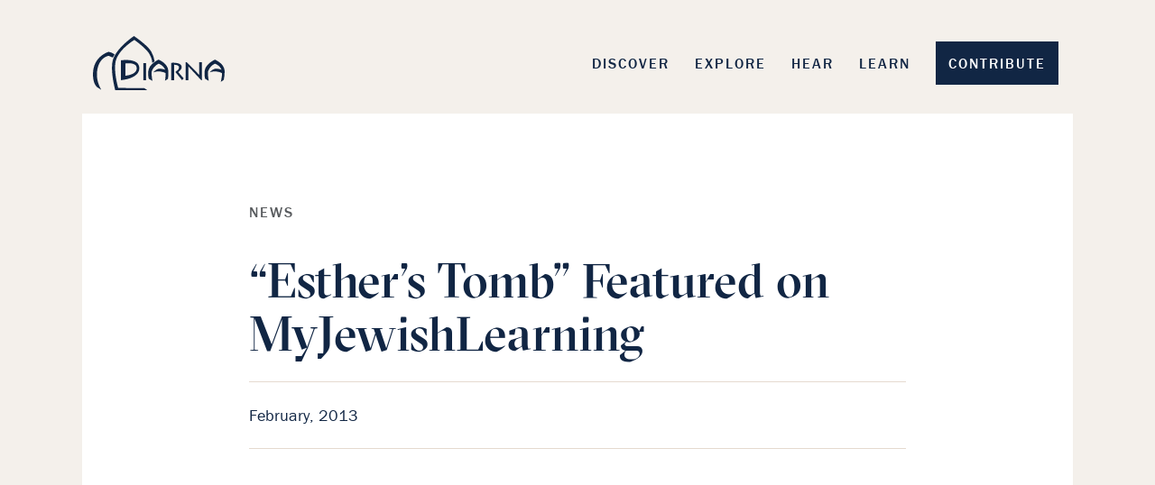

--- FILE ---
content_type: text/html; charset=UTF-8
request_url: https://diarna.org/news/%E2%80%9Cesther%E2%80%99s-tomb%E2%80%9D-featured-on-myjewishlearning/
body_size: 7452
content:
<!doctype html>
<html class="no-js" lang="en">
<head>
<!-- Global site tag (gtag.js) - Google Analytics -->
<script async src="https://www.googletagmanager.com/gtag/js?id=UA-167867650-1"></script>
<script>
  window.dataLayer = window.dataLayer || [];
  function gtag(){dataLayer.push(arguments);}
  gtag('js', new Date());

  gtag('config', 'UA-167867650-1');
</script>
    <meta charset="utf-8">
    <meta http-equiv="x-ua-compatible" content="ie=edge">
    <title>“Esther’s Tomb” Featured on MyJewishLearning | Diarna</title>
    <meta name="description" content="">
    <meta name="viewport" content="width=device-width, initial-scale=1">

    <!-- Favicons -->
    <link rel="shortcut icon" href="https://diarna.org/wp-content/themes/diarna2/build/favicons/favicon.ico" />
    <link rel="apple-touch-icon" sizes="57x57" href="https://diarna.org/wp-content/themes/diarna2/build/favicons/apple-touch-icon-57x57.png">
    <link rel="apple-touch-icon" sizes="60x60" href="https://diarna.org/wp-content/themes/diarna2/build/favicons/apple-touch-icon-60x60.png">
    <link rel="apple-touch-icon" sizes="72x72" href="https://diarna.org/wp-content/themes/diarna2/build/favicons/apple-touch-icon-72x72.png">
    <link rel="apple-touch-icon" sizes="76x76" href="https://diarna.org/wp-content/themes/diarna2/build/favicons/apple-touch-icon-76x76.png">
    <link rel="apple-touch-icon" sizes="114x114" href="https://diarna.org/wp-content/themes/diarna2/build/favicons/apple-touch-icon-114x114.png">
    <link rel="apple-touch-icon" sizes="120x120" href="https://diarna.org/wp-content/themes/diarna2/build/favicons/apple-touch-icon-120x120.png">
    <link rel="apple-touch-icon" sizes="144x144" href="https://diarna.org/wp-content/themes/diarna2/build/favicons/apple-touch-icon-144x144.png">
    <link rel="apple-touch-icon" sizes="152x152" href="https://diarna.org/wp-content/themes/diarna2/build/favicons/apple-touch-icon-152x152.png">
    <link rel="apple-touch-icon" sizes="180x180" href="https://diarna.org/wp-content/themes/diarna2/build/favicons/apple-touch-icon-180x180.png">
    <link rel="icon" type="image/png" href="https://diarna.org/wp-content/themes/diarna2/build/favicons/favicon-32x32.png" sizes="32x32">
    <link rel="icon" type="image/png" href="https://diarna.org/wp-content/themes/diarna2/build/favicons/android-chrome-192x192.png" sizes="192x192">
    <link rel="icon" type="image/png" href="https://diarna.org/wp-content/themes/diarna2/build/favicons/favicon-96x96.png" sizes="96x96">
    <link rel="icon" type="image/png" href="https://diarna.org/wp-content/themes/diarna2/build/favicons/favicon-16x16.png" sizes="16x16">
    <link rel="manifest" href="https://diarna.org/wp-content/themes/diarna2/build/favicons/manifest.json">
    <link rel="mask-icon" href="https://diarna.org/wp-content/themes/diarna2/build/favicons/safari-pinned-tab.svg" color="#5bbad5">
    <meta name="msapplication-TileColor" content="#da532c">
    <meta name="msapplication-TileImage" content="https://diarna.org/wp-content/themes/diarna2/build/favicons/mstile-144x144.png">
    <meta name="theme-color" content="#0e2848">
    <script src="https://use.typekit.net/slu8inx.js"></script>
	<script>try{Typekit.load({ async: true });}catch(e){}</script>

    <meta name='robots' content='max-image-preview:large' />
	<style>img:is([sizes="auto" i], [sizes^="auto," i]) { contain-intrinsic-size: 3000px 1500px }</style>
	<script type="text/javascript">
/* <![CDATA[ */
window._wpemojiSettings = {"baseUrl":"https:\/\/s.w.org\/images\/core\/emoji\/16.0.1\/72x72\/","ext":".png","svgUrl":"https:\/\/s.w.org\/images\/core\/emoji\/16.0.1\/svg\/","svgExt":".svg","source":{"concatemoji":"https:\/\/diarna.org\/wp-includes\/js\/wp-emoji-release.min.js?ver=50105598964428b19fd01bc43dcbb12c"}};
/*! This file is auto-generated */
!function(s,n){var o,i,e;function c(e){try{var t={supportTests:e,timestamp:(new Date).valueOf()};sessionStorage.setItem(o,JSON.stringify(t))}catch(e){}}function p(e,t,n){e.clearRect(0,0,e.canvas.width,e.canvas.height),e.fillText(t,0,0);var t=new Uint32Array(e.getImageData(0,0,e.canvas.width,e.canvas.height).data),a=(e.clearRect(0,0,e.canvas.width,e.canvas.height),e.fillText(n,0,0),new Uint32Array(e.getImageData(0,0,e.canvas.width,e.canvas.height).data));return t.every(function(e,t){return e===a[t]})}function u(e,t){e.clearRect(0,0,e.canvas.width,e.canvas.height),e.fillText(t,0,0);for(var n=e.getImageData(16,16,1,1),a=0;a<n.data.length;a++)if(0!==n.data[a])return!1;return!0}function f(e,t,n,a){switch(t){case"flag":return n(e,"\ud83c\udff3\ufe0f\u200d\u26a7\ufe0f","\ud83c\udff3\ufe0f\u200b\u26a7\ufe0f")?!1:!n(e,"\ud83c\udde8\ud83c\uddf6","\ud83c\udde8\u200b\ud83c\uddf6")&&!n(e,"\ud83c\udff4\udb40\udc67\udb40\udc62\udb40\udc65\udb40\udc6e\udb40\udc67\udb40\udc7f","\ud83c\udff4\u200b\udb40\udc67\u200b\udb40\udc62\u200b\udb40\udc65\u200b\udb40\udc6e\u200b\udb40\udc67\u200b\udb40\udc7f");case"emoji":return!a(e,"\ud83e\udedf")}return!1}function g(e,t,n,a){var r="undefined"!=typeof WorkerGlobalScope&&self instanceof WorkerGlobalScope?new OffscreenCanvas(300,150):s.createElement("canvas"),o=r.getContext("2d",{willReadFrequently:!0}),i=(o.textBaseline="top",o.font="600 32px Arial",{});return e.forEach(function(e){i[e]=t(o,e,n,a)}),i}function t(e){var t=s.createElement("script");t.src=e,t.defer=!0,s.head.appendChild(t)}"undefined"!=typeof Promise&&(o="wpEmojiSettingsSupports",i=["flag","emoji"],n.supports={everything:!0,everythingExceptFlag:!0},e=new Promise(function(e){s.addEventListener("DOMContentLoaded",e,{once:!0})}),new Promise(function(t){var n=function(){try{var e=JSON.parse(sessionStorage.getItem(o));if("object"==typeof e&&"number"==typeof e.timestamp&&(new Date).valueOf()<e.timestamp+604800&&"object"==typeof e.supportTests)return e.supportTests}catch(e){}return null}();if(!n){if("undefined"!=typeof Worker&&"undefined"!=typeof OffscreenCanvas&&"undefined"!=typeof URL&&URL.createObjectURL&&"undefined"!=typeof Blob)try{var e="postMessage("+g.toString()+"("+[JSON.stringify(i),f.toString(),p.toString(),u.toString()].join(",")+"));",a=new Blob([e],{type:"text/javascript"}),r=new Worker(URL.createObjectURL(a),{name:"wpTestEmojiSupports"});return void(r.onmessage=function(e){c(n=e.data),r.terminate(),t(n)})}catch(e){}c(n=g(i,f,p,u))}t(n)}).then(function(e){for(var t in e)n.supports[t]=e[t],n.supports.everything=n.supports.everything&&n.supports[t],"flag"!==t&&(n.supports.everythingExceptFlag=n.supports.everythingExceptFlag&&n.supports[t]);n.supports.everythingExceptFlag=n.supports.everythingExceptFlag&&!n.supports.flag,n.DOMReady=!1,n.readyCallback=function(){n.DOMReady=!0}}).then(function(){return e}).then(function(){var e;n.supports.everything||(n.readyCallback(),(e=n.source||{}).concatemoji?t(e.concatemoji):e.wpemoji&&e.twemoji&&(t(e.twemoji),t(e.wpemoji)))}))}((window,document),window._wpemojiSettings);
/* ]]> */
</script>
<style id='wp-emoji-styles-inline-css' type='text/css'>

	img.wp-smiley, img.emoji {
		display: inline !important;
		border: none !important;
		box-shadow: none !important;
		height: 1em !important;
		width: 1em !important;
		margin: 0 0.07em !important;
		vertical-align: -0.1em !important;
		background: none !important;
		padding: 0 !important;
	}
</style>
<link rel='stylesheet' id='wp-block-library-css' href='https://diarna.org/wp-includes/css/dist/block-library/style.min.css?ver=50105598964428b19fd01bc43dcbb12c' type='text/css' media='all' />
<style id='classic-theme-styles-inline-css' type='text/css'>
/*! This file is auto-generated */
.wp-block-button__link{color:#fff;background-color:#32373c;border-radius:9999px;box-shadow:none;text-decoration:none;padding:calc(.667em + 2px) calc(1.333em + 2px);font-size:1.125em}.wp-block-file__button{background:#32373c;color:#fff;text-decoration:none}
</style>
<style id='global-styles-inline-css' type='text/css'>
:root{--wp--preset--aspect-ratio--square: 1;--wp--preset--aspect-ratio--4-3: 4/3;--wp--preset--aspect-ratio--3-4: 3/4;--wp--preset--aspect-ratio--3-2: 3/2;--wp--preset--aspect-ratio--2-3: 2/3;--wp--preset--aspect-ratio--16-9: 16/9;--wp--preset--aspect-ratio--9-16: 9/16;--wp--preset--color--black: #000000;--wp--preset--color--cyan-bluish-gray: #abb8c3;--wp--preset--color--white: #ffffff;--wp--preset--color--pale-pink: #f78da7;--wp--preset--color--vivid-red: #cf2e2e;--wp--preset--color--luminous-vivid-orange: #ff6900;--wp--preset--color--luminous-vivid-amber: #fcb900;--wp--preset--color--light-green-cyan: #7bdcb5;--wp--preset--color--vivid-green-cyan: #00d084;--wp--preset--color--pale-cyan-blue: #8ed1fc;--wp--preset--color--vivid-cyan-blue: #0693e3;--wp--preset--color--vivid-purple: #9b51e0;--wp--preset--gradient--vivid-cyan-blue-to-vivid-purple: linear-gradient(135deg,rgba(6,147,227,1) 0%,rgb(155,81,224) 100%);--wp--preset--gradient--light-green-cyan-to-vivid-green-cyan: linear-gradient(135deg,rgb(122,220,180) 0%,rgb(0,208,130) 100%);--wp--preset--gradient--luminous-vivid-amber-to-luminous-vivid-orange: linear-gradient(135deg,rgba(252,185,0,1) 0%,rgba(255,105,0,1) 100%);--wp--preset--gradient--luminous-vivid-orange-to-vivid-red: linear-gradient(135deg,rgba(255,105,0,1) 0%,rgb(207,46,46) 100%);--wp--preset--gradient--very-light-gray-to-cyan-bluish-gray: linear-gradient(135deg,rgb(238,238,238) 0%,rgb(169,184,195) 100%);--wp--preset--gradient--cool-to-warm-spectrum: linear-gradient(135deg,rgb(74,234,220) 0%,rgb(151,120,209) 20%,rgb(207,42,186) 40%,rgb(238,44,130) 60%,rgb(251,105,98) 80%,rgb(254,248,76) 100%);--wp--preset--gradient--blush-light-purple: linear-gradient(135deg,rgb(255,206,236) 0%,rgb(152,150,240) 100%);--wp--preset--gradient--blush-bordeaux: linear-gradient(135deg,rgb(254,205,165) 0%,rgb(254,45,45) 50%,rgb(107,0,62) 100%);--wp--preset--gradient--luminous-dusk: linear-gradient(135deg,rgb(255,203,112) 0%,rgb(199,81,192) 50%,rgb(65,88,208) 100%);--wp--preset--gradient--pale-ocean: linear-gradient(135deg,rgb(255,245,203) 0%,rgb(182,227,212) 50%,rgb(51,167,181) 100%);--wp--preset--gradient--electric-grass: linear-gradient(135deg,rgb(202,248,128) 0%,rgb(113,206,126) 100%);--wp--preset--gradient--midnight: linear-gradient(135deg,rgb(2,3,129) 0%,rgb(40,116,252) 100%);--wp--preset--font-size--small: 13px;--wp--preset--font-size--medium: 20px;--wp--preset--font-size--large: 36px;--wp--preset--font-size--x-large: 42px;--wp--preset--spacing--20: 0.44rem;--wp--preset--spacing--30: 0.67rem;--wp--preset--spacing--40: 1rem;--wp--preset--spacing--50: 1.5rem;--wp--preset--spacing--60: 2.25rem;--wp--preset--spacing--70: 3.38rem;--wp--preset--spacing--80: 5.06rem;--wp--preset--shadow--natural: 6px 6px 9px rgba(0, 0, 0, 0.2);--wp--preset--shadow--deep: 12px 12px 50px rgba(0, 0, 0, 0.4);--wp--preset--shadow--sharp: 6px 6px 0px rgba(0, 0, 0, 0.2);--wp--preset--shadow--outlined: 6px 6px 0px -3px rgba(255, 255, 255, 1), 6px 6px rgba(0, 0, 0, 1);--wp--preset--shadow--crisp: 6px 6px 0px rgba(0, 0, 0, 1);}:where(.is-layout-flex){gap: 0.5em;}:where(.is-layout-grid){gap: 0.5em;}body .is-layout-flex{display: flex;}.is-layout-flex{flex-wrap: wrap;align-items: center;}.is-layout-flex > :is(*, div){margin: 0;}body .is-layout-grid{display: grid;}.is-layout-grid > :is(*, div){margin: 0;}:where(.wp-block-columns.is-layout-flex){gap: 2em;}:where(.wp-block-columns.is-layout-grid){gap: 2em;}:where(.wp-block-post-template.is-layout-flex){gap: 1.25em;}:where(.wp-block-post-template.is-layout-grid){gap: 1.25em;}.has-black-color{color: var(--wp--preset--color--black) !important;}.has-cyan-bluish-gray-color{color: var(--wp--preset--color--cyan-bluish-gray) !important;}.has-white-color{color: var(--wp--preset--color--white) !important;}.has-pale-pink-color{color: var(--wp--preset--color--pale-pink) !important;}.has-vivid-red-color{color: var(--wp--preset--color--vivid-red) !important;}.has-luminous-vivid-orange-color{color: var(--wp--preset--color--luminous-vivid-orange) !important;}.has-luminous-vivid-amber-color{color: var(--wp--preset--color--luminous-vivid-amber) !important;}.has-light-green-cyan-color{color: var(--wp--preset--color--light-green-cyan) !important;}.has-vivid-green-cyan-color{color: var(--wp--preset--color--vivid-green-cyan) !important;}.has-pale-cyan-blue-color{color: var(--wp--preset--color--pale-cyan-blue) !important;}.has-vivid-cyan-blue-color{color: var(--wp--preset--color--vivid-cyan-blue) !important;}.has-vivid-purple-color{color: var(--wp--preset--color--vivid-purple) !important;}.has-black-background-color{background-color: var(--wp--preset--color--black) !important;}.has-cyan-bluish-gray-background-color{background-color: var(--wp--preset--color--cyan-bluish-gray) !important;}.has-white-background-color{background-color: var(--wp--preset--color--white) !important;}.has-pale-pink-background-color{background-color: var(--wp--preset--color--pale-pink) !important;}.has-vivid-red-background-color{background-color: var(--wp--preset--color--vivid-red) !important;}.has-luminous-vivid-orange-background-color{background-color: var(--wp--preset--color--luminous-vivid-orange) !important;}.has-luminous-vivid-amber-background-color{background-color: var(--wp--preset--color--luminous-vivid-amber) !important;}.has-light-green-cyan-background-color{background-color: var(--wp--preset--color--light-green-cyan) !important;}.has-vivid-green-cyan-background-color{background-color: var(--wp--preset--color--vivid-green-cyan) !important;}.has-pale-cyan-blue-background-color{background-color: var(--wp--preset--color--pale-cyan-blue) !important;}.has-vivid-cyan-blue-background-color{background-color: var(--wp--preset--color--vivid-cyan-blue) !important;}.has-vivid-purple-background-color{background-color: var(--wp--preset--color--vivid-purple) !important;}.has-black-border-color{border-color: var(--wp--preset--color--black) !important;}.has-cyan-bluish-gray-border-color{border-color: var(--wp--preset--color--cyan-bluish-gray) !important;}.has-white-border-color{border-color: var(--wp--preset--color--white) !important;}.has-pale-pink-border-color{border-color: var(--wp--preset--color--pale-pink) !important;}.has-vivid-red-border-color{border-color: var(--wp--preset--color--vivid-red) !important;}.has-luminous-vivid-orange-border-color{border-color: var(--wp--preset--color--luminous-vivid-orange) !important;}.has-luminous-vivid-amber-border-color{border-color: var(--wp--preset--color--luminous-vivid-amber) !important;}.has-light-green-cyan-border-color{border-color: var(--wp--preset--color--light-green-cyan) !important;}.has-vivid-green-cyan-border-color{border-color: var(--wp--preset--color--vivid-green-cyan) !important;}.has-pale-cyan-blue-border-color{border-color: var(--wp--preset--color--pale-cyan-blue) !important;}.has-vivid-cyan-blue-border-color{border-color: var(--wp--preset--color--vivid-cyan-blue) !important;}.has-vivid-purple-border-color{border-color: var(--wp--preset--color--vivid-purple) !important;}.has-vivid-cyan-blue-to-vivid-purple-gradient-background{background: var(--wp--preset--gradient--vivid-cyan-blue-to-vivid-purple) !important;}.has-light-green-cyan-to-vivid-green-cyan-gradient-background{background: var(--wp--preset--gradient--light-green-cyan-to-vivid-green-cyan) !important;}.has-luminous-vivid-amber-to-luminous-vivid-orange-gradient-background{background: var(--wp--preset--gradient--luminous-vivid-amber-to-luminous-vivid-orange) !important;}.has-luminous-vivid-orange-to-vivid-red-gradient-background{background: var(--wp--preset--gradient--luminous-vivid-orange-to-vivid-red) !important;}.has-very-light-gray-to-cyan-bluish-gray-gradient-background{background: var(--wp--preset--gradient--very-light-gray-to-cyan-bluish-gray) !important;}.has-cool-to-warm-spectrum-gradient-background{background: var(--wp--preset--gradient--cool-to-warm-spectrum) !important;}.has-blush-light-purple-gradient-background{background: var(--wp--preset--gradient--blush-light-purple) !important;}.has-blush-bordeaux-gradient-background{background: var(--wp--preset--gradient--blush-bordeaux) !important;}.has-luminous-dusk-gradient-background{background: var(--wp--preset--gradient--luminous-dusk) !important;}.has-pale-ocean-gradient-background{background: var(--wp--preset--gradient--pale-ocean) !important;}.has-electric-grass-gradient-background{background: var(--wp--preset--gradient--electric-grass) !important;}.has-midnight-gradient-background{background: var(--wp--preset--gradient--midnight) !important;}.has-small-font-size{font-size: var(--wp--preset--font-size--small) !important;}.has-medium-font-size{font-size: var(--wp--preset--font-size--medium) !important;}.has-large-font-size{font-size: var(--wp--preset--font-size--large) !important;}.has-x-large-font-size{font-size: var(--wp--preset--font-size--x-large) !important;}
:where(.wp-block-post-template.is-layout-flex){gap: 1.25em;}:where(.wp-block-post-template.is-layout-grid){gap: 1.25em;}
:where(.wp-block-columns.is-layout-flex){gap: 2em;}:where(.wp-block-columns.is-layout-grid){gap: 2em;}
:root :where(.wp-block-pullquote){font-size: 1.5em;line-height: 1.6;}
</style>
<link rel='stylesheet' id='contact-form-7-css' href='https://diarna.org/wp-content/plugins/contact-form-7/includes/css/styles.css?ver=6.1.1' type='text/css' media='all' />
<link rel='stylesheet' id='search-filter-plugin-styles-css' href='https://diarna.org/wp-content/plugins/search-filter-pro/public/assets/css/search-filter.min.css?ver=2.5.0' type='text/css' media='all' />
<link rel='stylesheet' id='main_css-css' href='https://diarna.org/wp-content/themes/diarna2/style.css?ver=50105598964428b19fd01bc43dcbb12c' type='text/css' media='all' />
<link rel='stylesheet' id='flick-css' href='https://diarna.org/wp-content/plugins/mailchimp/assets/css/flick/flick.css?ver=2.0.0' type='text/css' media='all' />
<link rel='stylesheet' id='mailchimp_sf_main_css-css' href='https://diarna.org/wp-content/plugins/mailchimp/assets/css/frontend.css?ver=2.0.0' type='text/css' media='all' />
<link rel='stylesheet' id='glossary-hint-css' href='https://diarna.org/wp-content/plugins/glossary-by-codeat/assets/css/tooltip-classic.css?ver=2.3.7' type='text/css' media='all' />
<script type="text/javascript" src="https://diarna.org/wp-includes/js/jquery/jquery.min.js?ver=3.7.1" id="jquery-core-js"></script>
<script type="text/javascript" src="https://diarna.org/wp-includes/js/jquery/jquery-migrate.min.js?ver=3.4.1" id="jquery-migrate-js"></script>
<script type="text/javascript" id="search-filter-plugin-build-js-extra">
/* <![CDATA[ */
var SF_LDATA = {"ajax_url":"https:\/\/diarna.org\/wp-admin\/admin-ajax.php","home_url":"https:\/\/diarna.org\/"};
/* ]]> */
</script>
<script type="text/javascript" src="https://diarna.org/wp-content/plugins/search-filter-pro/public/assets/js/search-filter-build.min.js?ver=2.5.0" id="search-filter-plugin-build-js"></script>
<script type="text/javascript" src="https://diarna.org/wp-content/plugins/search-filter-pro/public/assets/js/chosen.jquery.min.js?ver=2.5.0" id="search-filter-plugin-chosen-js"></script>
<link rel="https://api.w.org/" href="https://diarna.org/wp-json/" /><link rel="alternate" title="JSON" type="application/json" href="https://diarna.org/wp-json/wp/v2/posts/1030" /><link rel="EditURI" type="application/rsd+xml" title="RSD" href="https://diarna.org/xmlrpc.php?rsd" />

<link rel="canonical" href="https://diarna.org/news/%e2%80%9cesther%e2%80%99s-tomb%e2%80%9d-featured-on-myjewishlearning/" />
<link rel='shortlink' href='https://diarna.org/?p=1030' />
<link rel="alternate" title="oEmbed (JSON)" type="application/json+oembed" href="https://diarna.org/wp-json/oembed/1.0/embed?url=https%3A%2F%2Fdiarna.org%2Fnews%2F%25e2%2580%259cesther%25e2%2580%2599s-tomb%25e2%2580%259d-featured-on-myjewishlearning%2F" />
<link rel="alternate" title="oEmbed (XML)" type="text/xml+oembed" href="https://diarna.org/wp-json/oembed/1.0/embed?url=https%3A%2F%2Fdiarna.org%2Fnews%2F%25e2%2580%259cesther%25e2%2580%2599s-tomb%25e2%2580%259d-featured-on-myjewishlearning%2F&#038;format=xml" />
    
    <link href="https://diarna.org/wp-content/themes/diarna2/build/css/lightbox.css" rel="stylesheet">

</head>
<body class="wp-singular post-template-default single single-post postid-1030 single-format-standard wp-theme-diarna2 news-single" oncontextmenu="return false;">

<header class="row rober-temp">
    <a class="diarna-logo col m2 l2 push-l1" href="https://diarna.org/"></a>
    
    <nav class="top-bar-menu m10 push-m1 col l8 push-l3">
        <ul>
			<li><a id="discover-the-exhibits" href="https://diarna.org/exhibits/">Discover</a><div class="sub"><span>the Exhibits</span></div></li>
			<li><a id="explore-the-map" href="http://archive.diarna.org">Explore</a><div class="sub"><span>the Map</span></div></li>
			<li><a id="hear-the-interviews" href="https://diarna.org/interviews/">Hear</a><div class="sub"><span>the Interviews</span></div></li>
			<li><a id="learn-about-diarna" href="https://diarna.org/about/intro/">Learn</a><div class="sub"><span>about Diarna</span></div></li>
			<li><a class="button" href="https://diarna.org/contribute/">Contribute</a></li>
        </ul>

    </nav>

</header>
<section class="filter-order ancillary single-news row">
	<div class="col m2 push-m1 l1 push-l1">
	</div>
</section>
<section class="row single-content">
	<div class="col m12 push-m1 l12 push-l1">
		<div class="row">
			<div class="col content l10 push-l2">
				<h2 class="section-title">News</h2>
				<h1 class="article-title">“Esther’s Tomb” Featured on MyJewishLearning</h1>
				<div class="article-meta">
					<span>February, 2013				</div>
				<p><object data="http://www.myjewishlearning.com/holidays/Jewish_Holidays/Purim/History/esther-tomb.shtml" width="800" height="600"><embed src="http://www.myjewishlearning.com/holidays/Jewish_Holidays/Purim/History/esther-tomb.shtml" width="800" height="600" /></object></p>
			</div>
		</div>
	</div>
</section>

<section class="row footnotes-and-links">
	<div class="col s14 m6 push-m1 l5 push-l2">
		<!-- Notes -->
			</div>
	<div class="col s14 m6 push-m1 l5 push-l2">
		<!-- Links -->
			</div>
</section>


<script>
	$ = jQuery;
	$('iframe').each(function(i){
		var $iframe = $(this);
		var numba = ++i;
		var url = $iframe.attr('src'),
			regExp = /.*(?:youtube.com\/|v\/|u\/\w\/|embed\/|watch\?v=)([^#\&\?]*).*/,
			videoId = url.match(regExp);
		if (videoId && videoId[1].length === 11) {
			$.getJSON( "https://www.googleapis.com/youtube/v3/videos?part=id%2Csnippet&id="+ videoId[1] +"&key=AIzaSyCgojF9DRV12Pwcjzmuc7VEBtYocGTSPvs", function( data ) {
				var $title = data.items[0].snippet.localized.title;
				$iframe.css('display', 'none').after('<div id="video-placeholder-'+numba+'"><div class="title">'+$title+'</div></div><script src="https://www.youtube.com/iframe_api" /><\/script>');
				var ytVideo = $("<iframe/>");
				ytVideo.attr({
					width: 560,
					height: 315,
					src: 'https://www.youtube.com/embed/' + videoId[1] + '?modestbranding=1?mode=opaque&amp;rel=0&amp;autohide=1&amp;showinfo=0&amp;wmode=transparent',
					frameborder: 0
				});
				$("#video-placeholder-"+numba).append(ytVideo);
			});
		}
	});
</script>
		<footer>

		    <div class="footer-wrapper row">

				<nav class="col s14 m4 push-m1 l4 push-l1">
		        	<div class="widget"><div class="menu-footer-container"><ul id="menu-footer" class="menu"><li id="menu-item-1613" class="menu-item menu-item-type-post_type menu-item-object-page menu-item-home menu-item-1613"><a href="https://diarna.org/">Home</a></li>
<li id="menu-item-2138" class="menu-item menu-item-type-post_type menu-item-object-page menu-item-2138"><a href="https://diarna.org/exhibits/">Exhibits</a></li>
<li id="menu-item-2137" class="menu-item menu-item-type-custom menu-item-object-custom menu-item-2137"><a href="http://archive.diarna.org">Archive</a></li>
<li id="menu-item-1618" class="menu-item menu-item-type-post_type menu-item-object-page menu-item-1618"><a href="https://diarna.org/interviews/">Interviews</a></li>
<li id="menu-item-1614" class="menu-item menu-item-type-post_type menu-item-object-post menu-item-1614"><a href="https://diarna.org/about/intro/">About</a></li>
<li id="menu-item-1617" class="menu-item menu-item-type-post_type menu-item-object-page menu-item-1617"><a href="https://diarna.org/news/">News</a></li>
<li id="menu-item-2285" class="menu-item menu-item-type-post_type menu-item-object-page menu-item-2285"><a href="https://diarna.org/press/">Press</a></li>
<li id="menu-item-1615" class="menu-item menu-item-type-post_type menu-item-object-page menu-item-1615"><a href="https://diarna.org/contact/">Contact</a></li>
<li id="menu-item-2458" class="menu-item menu-item-type-post_type menu-item-object-page menu-item-2458"><a href="https://diarna.org/contribute/">Contribute</a></li>
</ul></div></div>		        </nav>
				
				<div class="footer-contact m4 push-m1 s14 col l4 push-l1">
		            <div class="widget"><p class="section-title">Contact Us</p>			<div class="textwidget"><p>info@diarna.org<br />
(857) 288 &#8211; 8057</p>
<p>Copyright © 2020 Digital Heritage Mapping<br />
All Rights Reserved</p>
</div>
		</div>		        </div>
				
				<div class="footer-subscribe s14 m4 push-m1 col l4 push-l1">
		        						<!-- Social networks (Appearance > Menus > Social) -->
    <ul class="social-menu">
        <li id="menu-item-1611" class="menu-item menu-item-type-custom menu-item-object-custom menu-item-1611"><a href="https://twitter.com/diarnaproject"><span class="screen-reader-text">Twitter</span></a></li>
<li id="menu-item-1612" class="menu-item menu-item-type-custom menu-item-object-custom menu-item-1612"><a href="https://www.facebook.com/Diarna-Geo-Museum-of-North-African-and-Middle-Eastern-Jewish-Life-112631243553/"><span class="screen-reader-text">Facebook</span></a></li>
<li id="menu-item-1631" class="menu-item menu-item-type-custom menu-item-object-custom menu-item-1631"><a href="http://www.youtube.com/user/DiarnaInfo"><span class="screen-reader-text">YouTube</span></a></li>
<li id="menu-item-1632" class="menu-item menu-item-type-custom menu-item-object-custom menu-item-1632"><a href="http://diarnaphotos.tumblr.com/"><span class="screen-reader-text">Tumblr</span></a></li>
    </ul>
		        </div>

		    </div>
		    
		</footer>

		<script type="speculationrules">
{"prefetch":[{"source":"document","where":{"and":[{"href_matches":"\/*"},{"not":{"href_matches":["\/wp-*.php","\/wp-admin\/*","\/wp-content\/uploads\/*","\/wp-content\/*","\/wp-content\/plugins\/*","\/wp-content\/themes\/diarna2\/*","\/*\\?(.+)"]}},{"not":{"selector_matches":"a[rel~=\"nofollow\"]"}},{"not":{"selector_matches":".no-prefetch, .no-prefetch a"}}]},"eagerness":"conservative"}]}
</script>
<script type="text/javascript" src="https://diarna.org/wp-includes/js/dist/hooks.min.js?ver=4d63a3d491d11ffd8ac6" id="wp-hooks-js"></script>
<script type="text/javascript" src="https://diarna.org/wp-includes/js/dist/i18n.min.js?ver=5e580eb46a90c2b997e6" id="wp-i18n-js"></script>
<script type="text/javascript" id="wp-i18n-js-after">
/* <![CDATA[ */
wp.i18n.setLocaleData( { 'text direction\u0004ltr': [ 'ltr' ] } );
/* ]]> */
</script>
<script type="text/javascript" src="https://diarna.org/wp-content/plugins/contact-form-7/includes/swv/js/index.js?ver=6.1.1" id="swv-js"></script>
<script type="text/javascript" id="contact-form-7-js-before">
/* <![CDATA[ */
var wpcf7 = {
    "api": {
        "root": "https:\/\/diarna.org\/wp-json\/",
        "namespace": "contact-form-7\/v1"
    },
    "cached": 1
};
/* ]]> */
</script>
<script type="text/javascript" src="https://diarna.org/wp-content/plugins/contact-form-7/includes/js/index.js?ver=6.1.1" id="contact-form-7-js"></script>
<script type="text/javascript" src="https://diarna.org/wp-includes/js/jquery/ui/core.min.js?ver=1.13.3" id="jquery-ui-core-js"></script>
<script type="text/javascript" src="https://diarna.org/wp-includes/js/jquery/ui/datepicker.min.js?ver=1.13.3" id="jquery-ui-datepicker-js"></script>
<script type="text/javascript" id="jquery-ui-datepicker-js-after">
/* <![CDATA[ */
jQuery(function(jQuery){jQuery.datepicker.setDefaults({"closeText":"Close","currentText":"Today","monthNames":["January","February","March","April","May","June","July","August","September","October","November","December"],"monthNamesShort":["Jan","Feb","Mar","Apr","May","Jun","Jul","Aug","Sep","Oct","Nov","Dec"],"nextText":"Next","prevText":"Previous","dayNames":["Sunday","Monday","Tuesday","Wednesday","Thursday","Friday","Saturday"],"dayNamesShort":["Sun","Mon","Tue","Wed","Thu","Fri","Sat"],"dayNamesMin":["S","M","T","W","T","F","S"],"dateFormat":"MM d, yy","firstDay":1,"isRTL":false});});
/* ]]> */
</script>
<script type="text/javascript" src="https://diarna.org/wp-content/themes/diarna2/build/js/all.min.js?ver=50105598964428b19fd01bc43dcbb12c" id="scripts_js-js"></script>
<script type="text/javascript" src="https://diarna.org/wp-content/themes/diarna2/build/js/flipclock.min.js?ver=50105598964428b19fd01bc43dcbb12c" id="flipclock-js"></script>
<script type="text/javascript" src="https://diarna.org/wp-includes/js/jquery/jquery.form.min.js?ver=4.3.0" id="jquery-form-js"></script>
<script type="text/javascript" id="mailchimp_sf_main_js-js-extra">
/* <![CDATA[ */
var mailchimpSF = {"ajax_url":"https:\/\/diarna.org\/","phone_validation_error":"Please enter a valid phone number."};
/* ]]> */
</script>
<script type="text/javascript" src="https://diarna.org/wp-content/plugins/mailchimp/assets/js/mailchimp.js?ver=2.0.0" id="mailchimp_sf_main_js-js"></script>
<script type="text/javascript" src="https://diarna.org/wp-content/plugins/glossary-by-codeat/assets/js/off-screen.js?ver=2.3.7" id="glossary-off-screen-js"></script>

	</body>
</html>


--- FILE ---
content_type: text/css
request_url: https://diarna.org/wp-content/themes/diarna2/style.css?ver=50105598964428b19fd01bc43dcbb12c
body_size: 175
content:
/*
Theme Name: Diarna 2017
Author: Bardo Industries
Author URI: http://www.bardoind.com/
Description: Diarna means “Our homes” in Judeo-Arabic. Is an online geographic museum dedicated to preserving and providing untrammeled access to the sites such as schools, cemeteries, synagogues, shrines; and memories of Middle Eastern Jewish life.
Version: 1.0
License: GNU General Public License v2 or later
License URI: http://www.gnu.org/licenses/gpl-2.0.html
Tags:
Text Domain: diarna

This theme, like WordPress, is licensed under the GPL.
Use it to make something cool, have fun, and share what you've learned with others.
*/

/* Import the minified styles from /build */
@import url(build/css/styles.css);


--- FILE ---
content_type: text/css
request_url: https://diarna.org/wp-content/themes/diarna2/build/css/styles.css
body_size: 24944
content:
/*! normalize.css v3.0.3 | MIT License | github.com/necolas/normalize.css */@import url(https://maxcdn.bootstrapcdn.com/font-awesome/4.5.0/css/font-awesome.min.css);html{font-family:sans-serif;-ms-text-size-adjust:100%;-webkit-text-size-adjust:100%}html,body{margin:0;padding:0;width:100%;height:100%}article,aside,details,figcaption,figure,footer,header,hgroup,main,menu,nav,section,summary{display:block}audio,canvas,progress,video{display:inline-block;vertical-align:baseline}audio:not([controls]){display:none;height:0}[hidden],template{display:none}a{background-color:transparent;text-decoration:none}a:active,a:hover{outline:0}abbr[title]{border-bottom:1px dotted}b,strong{font-weight:bold}dfn{font-style:italic}h1{font-size:2em;margin:0.67em 0}mark{background:#ff0;color:#000}small{font-size:80%}sub,sup{font-size:75%;line-height:0;position:relative;vertical-align:baseline}sup{top:-0.5em}sub{bottom:-0.25em}img{border:0;display:block}svg:not(:root){overflow:hidden}figure{margin:1em 40px}hr{box-sizing:content-box;height:0}pre{overflow:auto}code,kbd,pre,samp{font-family:monospace, monospace;font-size:1em}button,input,optgroup,select,textarea{color:inherit;font:inherit;margin:0}button{overflow:visible}button,select{text-transform:none}button,html input[type="button"],input[type="reset"],input[type="submit"]{-webkit-appearance:button;cursor:pointer}button[disabled],html input[disabled]{cursor:default}button::-moz-focus-inner,input::-moz-focus-inner{border:0;padding:0}input{line-height:normal}input[type="checkbox"],input[type="radio"]{box-sizing:border-box;padding:0}input[type="number"]::-webkit-inner-spin-button,input[type="number"]::-webkit-outer-spin-button{height:auto}input[type="search"]{-webkit-appearance:textfield;box-sizing:content-box}input[type="search"]::-webkit-search-cancel-button,input[type="search"]::-webkit-search-decoration{-webkit-appearance:none}fieldset{border:1px solid #c0c0c0;margin:0 2px;padding:0.35em 0.625em 0.75em}legend{border:0;padding:0}textarea{overflow:auto}optgroup{font-weight:bold}input{-moz-appearance:none;border:medium none;outline:medium none;padding:0}table{border-collapse:collapse;border-spacing:0}td,th{padding:0}ul,ol{list-style:none;padding:0;margin:0}input{border-radius:0;-webkit-appearance:none;-webkit-border-radius:0px}@media only screen and (max-width: 600px){.hide-on-small-and-down{display:none !important}}@media only screen and (max-width: 1199px){.hide-on-med-and-down{display:none !important}}@media only screen and (min-width: 601px){.hide-on-med-and-up{display:none !important}}@media only screen and (min-width: 601px) and (max-width: 1199px){.hide-on-med-only{display:none !important}}@media only screen and (min-width: 1201px){.hide-on-large-and-up{display:none !important}}@font-face{font-family:'GT-Sectra-Bold';font-weight:700;font-style:normal;src:url("../fonts/sectra/GT-Sectra-Bold.eot");src:local("☺"),url("../fonts/sectra/GT-Sectra-Bold.eot?#iefix") format("embedded-opentype"),url("../fonts/sectra/GT-Sectra-Bold.woff") format("woff"),url("../fonts/sectra/GT-Sectra-Bold.ttf") format("truetype")}@font-face{font-family:'GT-Sectra-Book';font-weight:400;font-style:normal;src:url("../fonts/sectra/GT-Sectra-Book.eot");src:local("☺"),url("../fonts/sectra/GT-Sectra-Book.eot?#iefix") format("embedded-opentype"),url("../fonts/sectra/GT-Sectra-Book.woff") format("woff"),url("../fonts/sectra/GT-Sectra-Book.ttf") format("truetype")}@font-face{font-family:'GT-Sectra-Book-Italic';font-weight:400;font-style:italic;src:url("../fonts/sectra/GT-Sectra-Book-Italic.eot");src:local("☺"),url("../fonts/sectra/GT-Sectra-Book-Italic.eot?#iefix") format("embedded-opentype"),url("../fonts/sectra/GT-Sectra-Book-Italic.woff") format("woff"),url("../fonts/sectra/GT-Sectra-Book-Italic.ttf") format("truetype")}@font-face{font-family:'GT-Sectra-Display-Medium';font-weight:500;font-style:normal;src:url("../fonts/sectra/GT-Sectra-Display-Medium.eot");src:local("☺"),url("../fonts/sectra/GT-Sectra-Display-Medium.eot?#iefix") format("embedded-opentype"),url("../fonts/sectra/GT-Sectra-Display-Medium.woff") format("woff"),url("../fonts/sectra/GT-Sectra-Display-Medium.ttf") format("truetype")}@font-face{font-family:'GT-Sectra-Display-Medium-Italic';font-weight:500;font-style:italic;src:url("../fonts/sectra/GT-Sectra-Display-Medium-Italic.eot");src:local("☺"),url("../fonts/sectra/GT-Sectra-Display-Medium-Italic.eot?#iefix") format("embedded-opentype"),url("../fonts/sectra/GT-Sectra-Display-Medium-Italic.woff") format("woff"),url("../fonts/sectra/GT-Sectra-Display-Medium-Italic.ttf") format("truetype")}@font-face{font-family:"Roboto-Thin";src:local(Roboto Regular),url("../fonts/roboto/Roboto-Thin.eot");src:url("../fonts/roboto/Roboto-Thin.eot?#iefix") format("embedded-opentype"),url("../fonts/roboto/Roboto-Thin.woff2") format("woff2"),url("../fonts/roboto/Roboto-Thin.woff") format("woff"),url("../fonts/roboto/Roboto-Thin.ttf") format("truetype");font-weight:100}@font-face{font-family:"Roboto-Book";src:local(Roboto Regular),url("../fonts/roboto/Roboto-Regular.eot");src:url("../fonts/roboto/Roboto-Regular.eot?#iefix") format("embedded-opentype"),url("../fonts/roboto/Roboto-Regular.woff2") format("woff2"),url("../fonts/roboto/Roboto-Regular.woff") format("woff"),url("../fonts/roboto/Roboto-Regular.ttf") format("truetype");font-weight:400}@font-face{font-family:"Roboto-Medium";src:url("../fonts/roboto/Roboto-Medium.eot");src:url("../fonts/roboto/Roboto-Medium.eot?#iefix") format("embedded-opentype"),url("../fonts/roboto/Roboto-Medium.woff2") format("woff2"),url("../fonts/roboto/Roboto-Medium.woff") format("woff"),url("../fonts/roboto/Roboto-Medium.ttf") format("truetype");font-weight:500}@font-face{font-family:"Roboto-Bold";src:url("../fonts/roboto/Roboto-Bold.eot");src:url("../fonts/roboto/Roboto-Bold.eot?#iefix") format("embedded-opentype"),url("../fonts/roboto/Roboto-Bold.woff2") format("woff2"),url("../fonts/roboto/Roboto-Bold.woff") format("woff"),url("../fonts/roboto/Roboto-Bold.ttf") format("truetype");font-weight:700}body{font-family:"GT-Sectra-Book",serif;font-size:18px;line-height:1.4em;color:#112644;background:#F4F0EB;-moz-osx-font-smoothing:grayscale;-webkit-font-smoothing:antialiased}h1,h2,h3,h4,h5,h6{font-family:"GT-Sectra-Display-Medium",serif;font-weight:400;line-height:1.1em}h1{font-size:3em}h2{font-size:2.5em}@media only screen and (min-width: 601px) and (max-width: 1199px){h1{font-size:3em}h2{font-size:2.5em}}@media only screen and (max-width: 600px){h1{font-size:3em}h2{font-size:2em}}.uppercase{text-transform:uppercase}.button{text-transform:uppercase;padding:14px;font-family:"franklin-gothic-urw",sans-serif;font-weight:500;font-size:16px;cursor:pointer;letter-spacing:2px;height:44px;line-height:44px;background:#112644;color:#fff}.tags a{background:#E5DACF;background:#e5dacf;margin-right:11px;margin-bottom:11px;padding:5px 10px;font-family:"franklin-gothic-urw",sans-serif;color:#fff}.tags a:hover{background-color:#D3A16C}.big-em-dash{font-family:"GT-Sectra-Display-Medium",serif;font-size:5em;margin-bottom:0.25em;margin-top:0}.subtitle{font-family:"GT-Sectra-Display-Medium-Italic",serif;font-size:1.5em;font-style:italic}blockquote{font-family:"GT-Sectra-Display-Medium-Italic",serif;font-style:italic;font-size:1.35em;line-height:1.2em;margin:0;color:#D3A16C;border-left:1.5em solid #fff;border-right:1.5em solid #fff;width:100%;padding:0;margin-left:-1.5em;background-color:#fff}blockquote::before,blockquote::after{background:#D3A16C none repeat scroll 0 0;content:"";display:block;height:1px;margin-left:-1.5em;width:calc(100% + 3em)}.intro-kicker{margin-top:1em;font-family:"franklin-gothic-urw";color:#D3A16C;font-weight:400;font-size:22px;line-height:1.25em;margin-bottom:0.75rem;padding-bottom:1.5rem}.updated{background:#F7F7EC none repeat scroll 0 0;display:inline-block;margin-left:-1.5em;padding:1.5em;width:100%}.sub-headers{font-family:"franklin-gothic-urw",sans-serif;font-size:0.875em;letter-spacing:0.1em;text-transform:uppercase;font-weight:500}.background--dark{color:#fff !important}.background--light{color:#112644 !important}.section-title{text-transform:uppercase;font-family:"franklin-gothic-urw",sans-serif;letter-spacing:2px !important;font-size:16px !important;font-weight:500}.wp-caption-text{font-family:"franklin-gothic-urw";font-size:14px !important;color:#443F3B}.glossary-tooltip{background:transparent !important}.glossary-tooltip .glossary-link{background:transparent !important}.glossary-tooltip .glossary-link a,.glossary-tooltip .glossary-link a:visited{background:transparent !important;font-weight:400;color:#112644;padding:0 0.25rem;margin:0;text-decoration:underline}.leaflet-popup-pane{font-size:18px}.leaflet-popup-pane bold{font-weight:500}.social-menu{list-style:none;padding:0}.social-menu li{display:inline}.social-menu li a{color:#112644}.social-menu li a::before{content:'\f408';display:inline-block;font-family:'FontAwesome';font-size:1.5em}.social-menu li a[href*="codepen.io"]::before{content:'\f1cb'}.social-menu li a[href*="dribbble.com"]::before{content:'\f17d'}.social-menu li a[href*="facebook.com"]::before{content:'\f09a'}.social-menu li a[href*="flickr.com"]::before{content:'\f16e'}.social-menu li a[href*="github.com"]::before{content:'\f09b'}.social-menu li a[href*="instagram.com"]::before{content:'\f16d'}.social-menu li a[href*="linkedin.com"]::before{content:'\f0e1'}.social-menu li a[href*="pinterest.com"]::before{content:'\f0d2'}.social-menu li a[href*="plus.google.com"]::before{content:'\f0d5'}.social-menu li a[href*="soundcloud.com"]::before{content:'\f1be'}.social-menu li a[href*="tumblr.com"]::before{content:'\f173'}.social-menu li a[href*="twitter.com"]::before{content:'\f099'}.social-menu li a[href*="vimeo.com"]::before{content:'\f194'}.social-menu li a[href*="wordpress.org"]::before,.social-menu li a[href*="wordpress.com"]::before{content:'\f19a'}.social-menu li a[href*="youtube.com"]::before{content:'\f167'}.social-menu li a[href*="mailto"]::before{content:'\f0e0'}.container{margin:0 auto;position:relative}.section{padding-top:1rem;padding-bottom:1rem}.section.no-pad{padding:0}.section.no-pad-bot{padding-bottom:0}.section.no-pad-top{padding-top:0}.row{margin-bottom:20px}.row:after{content:"";display:table;clear:both}.row .col{float:left;box-sizing:border-box;padding:0 1rem}.row .col[class*="push-"],.row .col[class*="pull-"]{position:relative}.row .col.s1{width:7.1428571429%;margin-left:auto;left:auto;right:auto}.row .col.s2{width:14.2857142857%;margin-left:auto;left:auto;right:auto}.row .col.s3{width:21.4285714286%;margin-left:auto;left:auto;right:auto}.row .col.s4{width:28.5714285714%;margin-left:auto;left:auto;right:auto}.row .col.s5{width:35.7142857143%;margin-left:auto;left:auto;right:auto}.row .col.s6{width:42.8571428571%;margin-left:auto;left:auto;right:auto}.row .col.s7{width:50%;margin-left:auto;left:auto;right:auto}.row .col.s8{width:57.1428571429%;margin-left:auto;left:auto;right:auto}.row .col.s9{width:64.2857142857%;margin-left:auto;left:auto;right:auto}.row .col.s10{width:71.4285714286%;margin-left:auto;left:auto;right:auto}.row .col.s11{width:78.5714285714%;margin-left:auto;left:auto;right:auto}.row .col.s12{width:85.7142857143%;margin-left:auto;left:auto;right:auto}.row .col.s13{width:92.8571428571%;margin-left:auto;left:auto;right:auto}.row .col.s14{width:100%;margin-left:auto;left:auto;right:auto}.row .col.offset-s1{margin-left:7.1428571429%}.row .col.pull-s1{right:7.1428571429%}.row .col.push-s1{left:7.1428571429%}.row .col.offset-s2{margin-left:14.2857142857%}.row .col.pull-s2{right:14.2857142857%}.row .col.push-s2{left:14.2857142857%}.row .col.offset-s3{margin-left:21.4285714286%}.row .col.pull-s3{right:21.4285714286%}.row .col.push-s3{left:21.4285714286%}.row .col.offset-s4{margin-left:28.5714285714%}.row .col.pull-s4{right:28.5714285714%}.row .col.push-s4{left:28.5714285714%}.row .col.offset-s5{margin-left:35.7142857143%}.row .col.pull-s5{right:35.7142857143%}.row .col.push-s5{left:35.7142857143%}.row .col.offset-s6{margin-left:42.8571428571%}.row .col.pull-s6{right:42.8571428571%}.row .col.push-s6{left:42.8571428571%}.row .col.offset-s7{margin-left:50%}.row .col.pull-s7{right:50%}.row .col.push-s7{left:50%}.row .col.offset-s8{margin-left:57.1428571429%}.row .col.pull-s8{right:57.1428571429%}.row .col.push-s8{left:57.1428571429%}.row .col.offset-s9{margin-left:64.2857142857%}.row .col.pull-s9{right:64.2857142857%}.row .col.push-s9{left:64.2857142857%}.row .col.offset-s10{margin-left:71.4285714286%}.row .col.pull-s10{right:71.4285714286%}.row .col.push-s10{left:71.4285714286%}.row .col.offset-s11{margin-left:78.5714285714%}.row .col.pull-s11{right:78.5714285714%}.row .col.push-s11{left:78.5714285714%}.row .col.offset-s12{margin-left:85.7142857143%}.row .col.pull-s12{right:85.7142857143%}.row .col.push-s12{left:85.7142857143%}.row .col.offset-s13{margin-left:92.8571428571%}.row .col.pull-s13{right:92.8571428571%}.row .col.push-s13{left:92.8571428571%}.row .col.offset-s14{margin-left:100%}.row .col.pull-s14{right:100%}.row .col.push-s14{left:100%}@media only screen and (min-width: 601px) and (max-width: 1199px){.row .col.m1{width:7.1428571429%;margin-left:auto;left:auto;right:auto}.row .col.m2{width:14.2857142857%;margin-left:auto;left:auto;right:auto}.row .col.m3{width:21.4285714286%;margin-left:auto;left:auto;right:auto}.row .col.m4{width:28.5714285714%;margin-left:auto;left:auto;right:auto}.row .col.m5{width:35.7142857143%;margin-left:auto;left:auto;right:auto}.row .col.m6{width:42.8571428571%;margin-left:auto;left:auto;right:auto}.row .col.m7{width:50%;margin-left:auto;left:auto;right:auto}.row .col.m8{width:57.1428571429%;margin-left:auto;left:auto;right:auto}.row .col.m9{width:64.2857142857%;margin-left:auto;left:auto;right:auto}.row .col.m10{width:71.4285714286%;margin-left:auto;left:auto;right:auto}.row .col.m11{width:78.5714285714%;margin-left:auto;left:auto;right:auto}.row .col.m12{width:85.7142857143%;margin-left:auto;left:auto;right:auto}.row .col.m13{width:92.8571428571%;margin-left:auto;left:auto;right:auto}.row .col.m14{width:100%;margin-left:auto;left:auto;right:auto}.row .col.offset-m1{margin-left:7.1428571429%}.row .col.pull-m1{right:7.1428571429%}.row .col.push-m1{left:7.1428571429%}.row .col.offset-m2{margin-left:14.2857142857%}.row .col.pull-m2{right:14.2857142857%}.row .col.push-m2{left:14.2857142857%}.row .col.offset-m3{margin-left:21.4285714286%}.row .col.pull-m3{right:21.4285714286%}.row .col.push-m3{left:21.4285714286%}.row .col.offset-m4{margin-left:28.5714285714%}.row .col.pull-m4{right:28.5714285714%}.row .col.push-m4{left:28.5714285714%}.row .col.offset-m5{margin-left:35.7142857143%}.row .col.pull-m5{right:35.7142857143%}.row .col.push-m5{left:35.7142857143%}.row .col.offset-m6{margin-left:42.8571428571%}.row .col.pull-m6{right:42.8571428571%}.row .col.push-m6{left:42.8571428571%}.row .col.offset-m7{margin-left:50%}.row .col.pull-m7{right:50%}.row .col.push-m7{left:50%}.row .col.offset-m8{margin-left:57.1428571429%}.row .col.pull-m8{right:57.1428571429%}.row .col.push-m8{left:57.1428571429%}.row .col.offset-m9{margin-left:64.2857142857%}.row .col.pull-m9{right:64.2857142857%}.row .col.push-m9{left:64.2857142857%}.row .col.offset-m10{margin-left:71.4285714286%}.row .col.pull-m10{right:71.4285714286%}.row .col.push-m10{left:71.4285714286%}.row .col.offset-m11{margin-left:78.5714285714%}.row .col.pull-m11{right:78.5714285714%}.row .col.push-m11{left:78.5714285714%}.row .col.offset-m12{margin-left:85.7142857143%}.row .col.pull-m12{right:85.7142857143%}.row .col.push-m12{left:85.7142857143%}.row .col.offset-m13{margin-left:92.8571428571%}.row .col.pull-m13{right:92.8571428571%}.row .col.push-m13{left:92.8571428571%}.row .col.offset-m14{margin-left:100%}.row .col.pull-m14{right:100%}.row .col.push-m14{left:100%}}@media only screen and (min-width: 1201px){.row .col.l1{width:7.1428571429%;margin-left:auto;left:auto;right:auto}.row .col.l2{width:14.2857142857%;margin-left:auto;left:auto;right:auto}.row .col.l3{width:21.4285714286%;margin-left:auto;left:auto;right:auto}.row .col.l4{width:28.5714285714%;margin-left:auto;left:auto;right:auto}.row .col.l5{width:35.7142857143%;margin-left:auto;left:auto;right:auto}.row .col.l6{width:42.8571428571%;margin-left:auto;left:auto;right:auto}.row .col.l7{width:50%;margin-left:auto;left:auto;right:auto}.row .col.l8{width:57.1428571429%;margin-left:auto;left:auto;right:auto}.row .col.l9{width:64.2857142857%;margin-left:auto;left:auto;right:auto}.row .col.l10{width:71.4285714286%;margin-left:auto;left:auto;right:auto}.row .col.l11{width:78.5714285714%;margin-left:auto;left:auto;right:auto}.row .col.l12{width:85.7142857143%;margin-left:auto;left:auto;right:auto}.row .col.l13{width:92.8571428571%;margin-left:auto;left:auto;right:auto}.row .col.l14{width:100%;margin-left:auto;left:auto;right:auto}.row .col.offset-l1{margin-left:7.1428571429%}.row .col.pull-l1{right:7.1428571429%}.row .col.push-l1{left:7.1428571429%}.row .col.offset-l2{margin-left:14.2857142857%}.row .col.pull-l2{right:14.2857142857%}.row .col.push-l2{left:14.2857142857%}.row .col.offset-l3{margin-left:21.4285714286%}.row .col.pull-l3{right:21.4285714286%}.row .col.push-l3{left:21.4285714286%}.row .col.offset-l4{margin-left:28.5714285714%}.row .col.pull-l4{right:28.5714285714%}.row .col.push-l4{left:28.5714285714%}.row .col.offset-l5{margin-left:35.7142857143%}.row .col.pull-l5{right:35.7142857143%}.row .col.push-l5{left:35.7142857143%}.row .col.offset-l6{margin-left:42.8571428571%}.row .col.pull-l6{right:42.8571428571%}.row .col.push-l6{left:42.8571428571%}.row .col.offset-l7{margin-left:50%}.row .col.pull-l7{right:50%}.row .col.push-l7{left:50%}.row .col.offset-l8{margin-left:57.1428571429%}.row .col.pull-l8{right:57.1428571429%}.row .col.push-l8{left:57.1428571429%}.row .col.offset-l9{margin-left:64.2857142857%}.row .col.pull-l9{right:64.2857142857%}.row .col.push-l9{left:64.2857142857%}.row .col.offset-l10{margin-left:71.4285714286%}.row .col.pull-l10{right:71.4285714286%}.row .col.push-l10{left:71.4285714286%}.row .col.offset-l11{margin-left:78.5714285714%}.row .col.pull-l11{right:78.5714285714%}.row .col.push-l11{left:78.5714285714%}.row .col.offset-l12{margin-left:85.7142857143%}.row .col.pull-l12{right:85.7142857143%}.row .col.push-l12{left:85.7142857143%}.row .col.offset-l13{margin-left:92.8571428571%}.row .col.pull-l13{right:92.8571428571%}.row .col.push-l13{left:92.8571428571%}.row .col.offset-l14{margin-left:100%}.row .col.pull-l14{right:100%}.row .col.push-l14{left:100%}}body{-webkit-transition:padding 200ms ease-out;-moz-transition:padding 200ms ease-out;-o-transition:padding 200ms ease-out;transition:padding 200ms ease-out}header{-webkit-transition:200ms ease-out;-moz-transition:200ms ease-out;-o-transition:200ms ease-out;transition:200ms ease-out;margin-top:0;position:fixed;z-index:200;padding-top:40px;padding-bottom:40px}header .menu{list-style-type:none;padding-left:0}header .menu a{text-decoration:none;color:#585B5E}header .menu a:hover{color:#fff}header .menu li{float:left;margin-right:20px}header.short-menu{padding-top:10px;padding-bottom:10px}header a.diarna-logo{height:60px;width:30.16742%;background-image:url("../images/diarna-logo-white.svg");background-repeat:no-repeat;background-position-x:0.75rem;margin-left:5.546875%;display:block;float:left;-webkit-transition:200ms ease-out;-moz-transition:200ms ease-out;-o-transition:200ms ease-out;transition:200ms ease-out}header .basic-nav{margin-top:65px;-webkit-transition:200ms ease-out;-moz-transition:200ms ease-out;-o-transition:200ms ease-out;transition:200ms ease-out}header .basic-nav a{display:block;float:right;margin-left:22px;height:20px;width:20px;-webkit-transition:200ms ease-out;-moz-transition:200ms ease-out;-o-transition:200ms ease-out;transition:200ms ease-out}header a.temp-menu-icon{width:20px;background-image:url("../images/temp-menu-icon.png")}header a.search-toggler{width:14px;background-image:url("../images/magnifying-glass.png")}header a.sm-toggler{background-image:url("../images/Twitter-20.png")}header div.sm-toggler{height:20px;width:20px;float:right;margin-left:22px;background-image:url("../images/diarna-icon-white.png");background-size:80px 20px;animation:slide 12s infinite}header div.sm-toggler:hover{cursor:pointer}header div.sm-toggler ul{height:20px;width:20px}header div.sm-toggler ul li a{color:#fff;font-size:0.75em}@keyframes slide{0%{background-position:0px 0}12%{background-position:0px 0}25%{background-position:-20px 0}37%{background-position:-20px 0}50%{background-position:-40px 0}62%{background-position:-40px 0}75%{background-position:-60px 0}87%{background-position:-60px 0}100%{background-position:-80px 0}}header a.lng-toggler{font-family:"franklin-gothic-urw",sans-serif;color:#fff;width:auto;text-transform:uppercase}header .top-bar-menu{display:inline-block}header .top-bar-menu>ul{display:inline-block;float:right}header .top-bar-menu>ul li{float:left;line-height:60px;position:relative}header .top-bar-menu>ul li .sub{position:absolute;width:100%;text-align:center;line-height:1.2em;color:#D3A16C;opacity:0;font-family:"GT-Sectra-Display-Medium-Italic",serif}header .top-bar-menu>ul li .sub:before{content:"";height:10px;width:100%;margin:-5px auto 0 auto;display:block;border-top:1px solid}header .top-bar-menu>ul li a{text-transform:uppercase;padding:14px;font-family:"franklin-gothic-urw",sans-serif;cursor:pointer;letter-spacing:2px;height:44px;line-height:44px;color:#fff;font-weight:500;font-size:16px}header .top-bar-menu>ul li a.button{margin-left:14px}header .top-bar-menu>ul li a.sub-visible+.sub{opacity:1}header .top-bar-menu>ul li a:hover+.sub{opacity:1}header .top-bar-menu>ol{clear:both;display:block;left:0;position:relative;width:100%;-webkit-transition:height 400ms ease-out;-moz-transition:height 400ms ease-out;-o-transition:height 400ms ease-out;transition:height 400ms ease-out}header .top-bar-menu>ol>li{display:block;max-height:0;overflow:hidden;opacity:0;-webkit-transition:opacity 200ms ease-out;-moz-transition:opacity 200ms ease-out;-o-transition:opacity 200ms ease-out;transition:opacity 200ms ease-out}header .top-bar-menu>ol>li.row{margin-bottom:0}header .top-bar-menu>ol>li>ol>li a{font-family:"franklin-gothic-urw",sans-serif;line-height:1.7em;color:#46494C;color:#46494c}header .top-bar-menu>ol>li>ol>li a:hover{font-family:"franklin-gothic-urw",sans-serif;color:#112644}header .top-bar-menu>ol>li div.sub-article{width:25%;float:left;font-family:"franklin-gothic-urw",sans-serif;color:#46494C;color:#46494c}header .top-bar-menu>ol>li div.sub-article .sub-art-title{padding-top:0.5em;font-size:0.875em;line-height:1.4em}header .top-bar-menu>ol>li div.sub-article div.sub-art-img img{max-width:100%;height:auto}header .top-bar-menu>ol>li div.sub-article a{font-family:"franklin-gothic-urw",sans-serif;color:#443F3B}header .top-bar-menu>ol>li div.sub-article a:hover{color:#D3A16C}header .top-bar-menu>ol>li div.sub-article a:hover div.sub-art-img img{opacity:1}header .top-bar-menu>ol>li div.sub-article:nth-child(4){margin-right:0}header .top-bar-menu>ol>li div.more-items.col{margin-top:4.5em;position:fixed;text-align:center}header .top-bar-menu>ol>li div.more-items.col a{display:inline-block;font-family:"franklin-gothic-urw",sans-serif;text-align:center;width:auto;color:#C99159;color:#c99159}header .top-bar-menu>ol>li div.more-items.col a .more-dots{width:38px;height:10px;background-image:url("../images/more.png");background-repeat:no-repeat;background-position:left top;display:block;margin:0 auto 0.5em}header .top-bar-menu>ol>li div.more-items.col a:hover{color:#112644}header .top-bar-menu>ol>li div.more-items.col a:hover .more-dots{background-position:left bottom}header .top-bar-menu>ol>li.show-sub{max-height:600px;opacity:1;width:calc(100% + 1.5em);padding-bottom:40px;-webkit-transition:opacity 600ms ease-out 200ms;-moz-transition:opacity 600ms ease-out 200ms;-o-transition:opacity 600ms ease-out 200ms;transition:opacity 600ms ease-out 200ms}header .top-bar-menu>ol>li.show-sub.row{margin-left:-0.75em}header .top-bar-menu>ol>li:first-child{font-family:"GT-Sectra-Display-Medium-Italic",serif;font-weight:normal;font-style:italic;font-size:24px;line-height:1.2em;color:#C99159;color:#c99159}header.short-menu{background:#112644;-webkit-box-shadow:0 0 5px 2px rgba(0,0,0,0.25);-moz-box-shadow:0 0 5px 2px rgba(0,0,0,0.25);box-shadow:0 0 5px 2px rgba(0,0,0,0.25)}header.short-menu a.diarna-logo{height:35px;width:29.30805%;background-image:url("../images/diarna-iso-white.svg");margin-left:6.40625%;background-position-x:0.75rem;margin-top:12px}header.short-menu .top-bar-menu>ul li .sub{opacity:0 !important}header.short-menu .top-bar-menu>ul li .sub:before{margin:9px auto 0 auto}header.short-menu a{color:#fff}header.short-menu a.button{background-color:#D3A16C}header.short-menu div.sm-toggler{background-image:url("../images/diarna-icon-blue.png")}header.short-menu a.temp-menu-icon{background-image:url("../images/temp-menu-icon-blue.png")}header.short-menu a.search-toggler{background-image:url("../images/magnifying-glass-blue.png")}header.short-menu a.sm-toggler{background-image:url("../images/Twitter-blue-20.png")}header.short-menu div.sm-toggler ul li a{color:#112644}header.short-menu .basic-nav{margin-top:29px}header.short-menu a.lng-toggler{color:#112644;border-bottom:1px solid;width:auto}header.exp-menu{height:auto;background:#fff}header.exp-menu a.search-toggler{background-image:url("../images/magnifying-glass-blue.png")}header.exp-menu a.sm-toggler{background-image:url("../images/Twitter-blue-20.png")}header.exp-menu a.lng-toggler{color:#112644;border-bottom:1px solid}header.exp-menu div.sm-toggler ul li a{color:#112644}header.exp-menu a.diarna-logo{height:97px;background-image:url("../images/diarna-full-logo-blue.svg");background-repeat:no-repeat;margin-top:40px;width:30.16742%;margin-left:5.546875%}header.exp-menu .basic-nav{margin-top:79px;opacity:1}header.exp-menu a.temp-menu-icon{background-image:url("../images/x-blue.png");width:20px}header.exp-menu div.sm-toggler{background-image:url("../images/diarna-icon-blue.png")}header.exp-menu .top-bar-menu{margin-top:84px;max-height:1000px;opacity:1;-webkit-transition:opacity 600ms ease-out 200ms;-moz-transition:opacity 600ms ease-out 200ms;-o-transition:opacity 600ms ease-out 200ms;transition:opacity 600ms ease-out 200ms;pointer-events:initial}header.exp-menu .top-bar-menu ul li{float:left;margin-right:28px}header.exp-menu .top-bar-menu ul li a{font-family:"franklin-gothic-urw",sans-serif;font-size:16px;color:#112644;text-decoration:none}header.exp-menu .top-bar-menu ul li a.oranged{color:#C99159;color:#c99159;padding-bottom:19px}header.exp-menu .top-bar-menu ul li a.selected-nav{padding-bottom:19px;border-bottom:1px solid}header.exp-menu .top-bar-menu ul li:last-child{margin-right:0}header.exp-menu:not(.short-menu){-webkit-transition:background 600ms ease-out 200ms;-moz-transition:background 600ms ease-out 200ms;-o-transition:background 600ms ease-out 200ms;transition:background 600ms ease-out 200ms}header.background--light:not(.short-menu):not(.exp-menu){background:#112644}header.background--light:not(.short-menu):not(.exp-menu) ul li a.button{background:#D3A16C}header.background--light:not(.short-menu):not(.exp-menu) .basic-nav a.temp-menu-icon{background-image:url("../images/temp-menu-icon-blue.png")}header.background--light:not(.short-menu):not(.exp-menu) .basic-nav a.search-toggler{background-image:url("../images/magnifying-glass-blue.png")}header.background--light:not(.short-menu):not(.exp-menu) .basic-nav a.sm-toggler{background-image:url("../images/Twitter-blue-20.png")}header.background--complex:not(.short-menu):not(.exp-menu) a.diarna-logo{background-image:url("../images/diarna-logo-white.svg") !important}header.background--complex:not(.short-menu):not(.exp-menu) .basic-nav a.lng-toggler{color:#fff !important}header.background--complex:not(.short-menu):not(.exp-menu) .basic-nav div.sm-toggler ul li a{color:#fff !important}header.background--complex:not(.short-menu):not(.exp-menu) .basic-nav a.temp-menu-icon{background-image:url("../images/temp-menu-icon.png") !important}header.background--complex:not(.short-menu):not(.exp-menu) .basic-nav a.search-toggler{background-image:url("../images/magnifying-glass.png") !important}div.lang-and-sm-toggler{display:block;position:fixed;top:0;width:100%;z-index:300}div.lang-and-sm-toggler .the-tip{background:transparent url("../images/the-tip.png") no-repeat scroll right center;height:15px;padding-left:17px;width:30px;opacity:0;-webkit-transition:opacity 200ms ease-out;-moz-transition:opacity 200ms ease-out;-o-transition:opacity 200ms ease-out;transition:opacity 200ms ease-out}div.lang-and-sm-toggler .the-tip.visible{opacity:1}div.lang-and-sm-toggler .lngsm-expansible{height:0;width:100%;background:#C99159;background:#c99159}div.lang-and-sm-toggler .lngsm-expansible>div{opacity:0;padding-left:35px;pointer-events:none;text-align:right;height:0;color:#ffffff;color:#fff}div.lang-and-sm-toggler.expanded .lngsm-expansible{height:76px;-webkit-transition:height 200ms ease-out;-moz-transition:height 200ms ease-out;-o-transition:height 200ms ease-out;transition:height 200ms ease-out}div.lang-and-sm-toggler.expanded .lngsm-expansible>div.visible{height:76px;line-height:76px;opacity:1;pointer-events:all;-webkit-transition:opacity 200ms ease-out 100ms;-moz-transition:opacity 200ms ease-out 100ms;-o-transition:opacity 200ms ease-out 100ms;transition:opacity 200ms ease-out 100ms}div.lang-and-sm-toggler.expanded .lngsm-expansible .top-sm-wrapper.visible div{float:right;height:76px;line-height:76px;margin-left:11px}div.lang-and-sm-toggler.expanded .lngsm-expansible .top-sm-wrapper div{font-family:"franklin-gothic-urw";font-weight:500;letter-spacing:2px;text-transform:uppercase;line-height:30px;font-size:0.875em}div.lang-and-sm-toggler.expanded .lngsm-expansible .top-sm-wrapper div a{display:block;float:left;height:32px;margin-left:11px;margin-top:22px;width:32px;background-position:right center;background-repeat:no-repeat}div.lang-and-sm-toggler.expanded .lngsm-expansible .top-sm-wrapper div a:not(:first-child){padding-left:11px;border-left:1px solid #fff}div.lang-and-sm-toggler.expanded .lngsm-expansible .top-sm-wrapper ul.social-menu{float:right}div.lang-and-sm-toggler.expanded .lngsm-expansible .top-sm-wrapper ul.social-menu li a{margin-left:10px;border-left:1px solid #fff;padding-left:11px;color:#fff}div.lang-and-sm-toggler.expanded .lngsm-expansible .top-sm-wrapper ul.social-menu li a:hover{color:#112644}div.lang-and-sm-toggler.expanded .lngsm-expansible .top-sm-wrapper ul.social-menu li:first-child a{border:none}div.lang-and-sm-toggler.expanded .lngsm-expansible>.top-lng-wrapper .size18{display:none}div.lang-and-sm-toggler.expanded .lngsm-expansible>.top-lng-wrapper #google_language_translator{text-align:right;overflow:hidden}div.lang-and-sm-toggler.expanded .lngsm-expansible>.top-lng-wrapper>div{height:32px;line-height:32px;margin-top:22px}div.lang-and-sm-toggler.expanded .lngsm-expansible>.top-lng-wrapper>div>a{font-family:"franklin-gothic-urw",sans-serif;font-size:14px;font-weight:400;letter-spacing:0.15em;margin-right:22px;padding-bottom:11px;text-decoration:none;text-transform:uppercase}div.lang-and-sm-toggler.expanded .lngsm-expansible>.top-lng-wrapper>div>a:last-child{margin-right:0}div.lang-and-sm-toggler.expanded .lngsm-expansible>.top-lng-wrapper>div>a.current{font-weight:900;border-bottom:1px solid}div.lang-and-sm-toggler.expanded .lngsm-expansible+.the-tip{opacity:1 !important}div.lang-and-sm-toggler select.goog-te-combo,div.lang-and-sm-toggler .goog-te-gadget-simple{width:180px !important;-webkit-appearance:button;-moz-appearance:button;-webkit-user-select:none;-moz-user-select:none;-webkit-padding-end:0;-moz-padding-end:0;-webkit-padding-start:0;-moz-padding-start:0;background-color:#C99159;background-image:url(../images/ddown.svg),-webkit-linear-gradient(top, #C99159, #C99159);background-image:url(../images/ddown.svg),-moz-linear-gradient(top, #C99159, #C99159);background-image:url(../images/ddown.svg),-ms-linear-gradient(top, #C99159, #C99159);background-image:url(../images/ddown.svg),-o-linear-gradient(top, #C99159, #C99159);background-image:url(../images/ddown.svg),linear-gradient(to bottom, #C99159, #C99159);background-position:center right;background-repeat:no-repeat;background-size:10px;border-top:0px solid white !important;border-right:0px solid white !important;border-left:0px solid white !important;border-bottom:1px solid white !important;border-radius:0px;box-shadow:0px 0px 0px transparent;color:#fff;font-size:12px;margin:0;overflow:hidden;padding:0.5em 0 !important;text-overflow:ellipsis;white-space:nowrap;font-family:"franklin-gothic-urw",sans-serif;letter-spacing:0.15em;text-transform:uppercase;line-height:1em !important;margin:0 !important}div.lang-and-sm-toggler select.goog-te-combo option,div.lang-and-sm-toggler .goog-te-gadget-simple option{text-transform:lowercase}header.rober-temp{top:0;width:100%}@media only screen and (max-width: 600px){body.noscroll{overflow:hidden !important}header .basic-nav{padding:0;width:20px;margin-top:2.5em}header .selected-nav{border-bottom:0}header a.diarna-logo{width:calc(100% - 2.5em - 20px);-webkit-transition:100ms ease-out;-moz-transition:100ms ease-out;-o-transition:100ms ease-out;transition:100ms ease-out;margin-top:1em;margin-left:1.5em}header .top-bar-menu{position:absolute !important;top:0;left:100%;height:75vh;background:#fff;margin-top:25vh !important;z-index:0;width:100%;padding-left:1.5em !important;padding-right:1.5em !important}header.short-menu .basic-nav{margin-top:1.75em}header.exp-menu{height:25vh}header.exp-menu a.diarna-logo{width:calc(100% - 2.5em - 20px);margin-top:1em;margin-left:1.5em}header.exp-menu .basic-nav{margin-top:3.25em}header.exp-menu .top-bar-menu ul{width:100%}header.exp-menu .top-bar-menu ul li{margin:0 auto;width:100%;clear:both;text-align:center;min-height:44px;line-height:44px;padding:0.5em 0}header.exp-menu .top-bar-menu ul li:not(:last-child){border-bottom:1px solid rgba(0,0,0,0.1)}header.exp-menu .top-bar-menu a.selected-nav{border-bottom:none !important}header.short-menu:not(.exp-menu) a.diarna-logo{width:calc(100% - 2.5em - 20px);background-size:29px 35px;margin-left:1.5em;margin-right:0}}@media only screen and (min-width: 601px) and (max-width: 1199px){header .basic-nav{position:absolute !important}header li.show-sub{max-width:100%}}body.home header:not(.short-menu):not(.exp-menu) a.diarna-logo{-webkit-filter:drop-shadow(0px 0 2px rgba(0,0,0,0.5)) !important;filter:drop-shadow(0px 0 2px rgba(0,0,0,0.5)) !important}body.home header:not(.short-menu):not(.exp-menu) a.lng-toggler,body.home header:not(.short-menu):not(.exp-menu) div.sm-toggler ul li a{text-shadow:0 0 3px rgba(0,0,0,0.65)}body.home header:not(.short-menu):not(.exp-menu) a.temp-menu-icon,body.home header:not(.short-menu):not(.exp-menu) a.search-toggler{-webkit-filter:drop-shadow(0px 0 2px rgba(0,0,0,0.5)) !important;filter:drop-shadow(0px 0 2px rgba(0,0,0,0.5)) !important}body.contact header:not(.exp-menu):not(.short-menu) div.sm-toggler,body.contribute header:not(.exp-menu):not(.short-menu) div.sm-toggler,body.contribute-to-site header:not(.exp-menu):not(.short-menu) div.sm-toggler,body.search-results header:not(.exp-menu):not(.short-menu) div.sm-toggler{background-image:url("../images/diarna-icon-blue.png")}body.contact header:not(.exp-menu):not(.short-menu) a.diarna-logo,body.contribute header:not(.exp-menu):not(.short-menu) a.diarna-logo,body.contribute-to-site header:not(.exp-menu):not(.short-menu) a.diarna-logo,body.search-results header:not(.exp-menu):not(.short-menu) a.diarna-logo{background-image:url("../images/diarna-logo-blue.svg")}body.contact header:not(.exp-menu):not(.short-menu) .basic-nav a.lng-toggler,body.contribute header:not(.exp-menu):not(.short-menu) .basic-nav a.lng-toggler,body.contribute-to-site header:not(.exp-menu):not(.short-menu) .basic-nav a.lng-toggler,body.search-results header:not(.exp-menu):not(.short-menu) .basic-nav a.lng-toggler{color:#112644}body.contact header:not(.exp-menu):not(.short-menu) .basic-nav a.temp-menu-icon,body.contribute header:not(.exp-menu):not(.short-menu) .basic-nav a.temp-menu-icon,body.contribute-to-site header:not(.exp-menu):not(.short-menu) .basic-nav a.temp-menu-icon,body.search-results header:not(.exp-menu):not(.short-menu) .basic-nav a.temp-menu-icon{background-image:url("../images/temp-menu-icon-blue.png")}body.contact header:not(.exp-menu):not(.short-menu) .basic-nav a.search-toggler,body.contribute header:not(.exp-menu):not(.short-menu) .basic-nav a.search-toggler,body.contribute-to-site header:not(.exp-menu):not(.short-menu) .basic-nav a.search-toggler,body.search-results header:not(.exp-menu):not(.short-menu) .basic-nav a.search-toggler{background-image:url("../images/magnifying-glass-blue.png")}body.contact header:not(.exp-menu):not(.short-menu) .basic-nav a.sm-toggler,body.contribute header:not(.exp-menu):not(.short-menu) .basic-nav a.sm-toggler,body.contribute-to-site header:not(.exp-menu):not(.short-menu) .basic-nav a.sm-toggler,body.search-results header:not(.exp-menu):not(.short-menu) .basic-nav a.sm-toggler{background-image:url("../images/Twitter-blue-20.png")}body.contact header:not(.exp-menu):not(.short-menu) div.sm-toggler ul li a,body.contribute header:not(.exp-menu):not(.short-menu) div.sm-toggler ul li a,body.contribute-to-site header:not(.exp-menu):not(.short-menu) div.sm-toggler ul li a,body.search-results header:not(.exp-menu):not(.short-menu) div.sm-toggler ul li a{color:#112644}.search-page{background:rgba(255,255,255,0.9) none repeat scroll 0 0;display:flex;height:100vh;left:0;position:fixed;top:0;width:100vw;z-index:300}.search-page .searchform{align-self:center}.search-page .searchform label{display:block}.search-page form#searchform{align-self:center}.search-page form#searchform label.section-title{font-family:"franklin-gothic-urw";font-weight:500;letter-spacing:2px;text-transform:uppercase;line-height:30px;font-size:0.875em;clear:both;display:block;color:#585B5E}.search-page form#searchform input[type="text"]{background:transparent none repeat scroll 0 0;font-family:"GT-Sectra-Display-Medium",serif;font-weight:400;font-size:5em;border:none}.search-page form#searchform input[type="submit"]{display:none}.search-page .close-search{background-image:url("../images/x-blue.png");background-repeat:no-repeat;height:20px;position:absolute !important;right:0;top:65px;width:20px;cursor:pointer}.search-page.hidden{display:none}.hide-scrollbars{overflow:hidden}.filter-order{margin-bottom:46px}.filter-order div h1.section-title{margin-top:0}.filter-order div h1.section-title a{color:#112644}.filter-order div h3{font-family:"franklin-gothic-urw",sans-serif;font-size:1em;letter-spacing:0.15em;line-height:30px;margin-top:0;margin-bottom:0}.filter-order div h3.label{color:#D3A16C}.filter-order div h3.value{border-top:1px solid;display:inline-block;margin-top:-20px;padding-top:19px;width:auto}.postid-24 .filter-order div h1.section-title a{color:#fff}.results{-webkit-transition:400ms ease-out;-moz-transition:400ms ease-out;-o-transition:400ms ease-out;transition:400ms ease-out}.results .results-container{background:#fff;padding:5rem 0.75em}.results .results-container>div.row .results-for{width:calc((100% - 13.5em) / 10 * 8 + 10.5em);margin-left:calc((100% - 13.5em) / 10 + 1.5em)}.results .results-container>div.row>h3{box-sizing:border-box;float:left;font-size:1em;font-family:"franklin-gothic-urw";font-weight:500;letter-spacing:2px;text-transform:uppercase;line-height:30px;font-size:0.875em}.results .results-container>div.row>h3:nth-child(2){width:calc((100% - 13.5em) / 10 * 5 + 6em);margin-left:calc((100% - 13.5em) / 10 + 1.5em);margin-right:1.5em}.results .results-container>div.row>h3:nth-child(3){width:calc((100% - 13.5em) / 10 * 3 + 3em)}.results .results-container>div.row .result{border-bottom:1px solid #F4F0EB;clear:both;display:inline-block;width:calc((100% - 13.5em) / 10 * 8 + 10.5em);margin-left:calc((100% - 13.5em) / 10 + 1.5em);color:inherit}.results .results-container>div.row .result>*{box-sizing:border-box;float:left}.results .results-container>div.row .result .title-and-excerpt{margin-right:1.5em;width:calc(63% - 0.75em)}.results .results-container>div.row .result .title-and-excerpt h4{margin-right:1.5rem;margin-bottom:0.5rem}.results .results-container>div.row .result .title-and-excerpt p{margin-right:1.5rem;margin-bottom:0.5rem}.results .results-container>div.row .result a.in-cat{width:calc(37% - 0.75em);line-height:1.1em;margin-top:1.5em;font-family:"franklin-gothic-urw",sans-serif;text-transform:capitalize}.results .results-container>div.row .result:last-child{border:none}section.first-slider{padding-top:0;background:#ffffff;-webkit-transition:400ms ease-out;-moz-transition:400ms ease-out;-o-transition:400ms ease-out;transition:400ms ease-out;height:100vh;position:relative}section.first-slider .copy{position:absolute;bottom:70px;pointer-events:none;text-align:center;width:100%;z-index:1;color:#fff;font-family:"franklin-gothic-urw", sans-serif;font-size:22px;font-weight:500}section.first-slider .slick-arrow{text-shadow:0 0 5px rgba(0,0,0,0.65)}section.first-slider .slick-arrow:focus{outline:none}section.first-slider .slick-slide{height:100vh;-webkit-background-size:cover;-moz-background-size:cover;-o-background-size:cover;background-size:cover !important;background-position:center center !important;display:flex;flex-direction:column;justify-content:center}section.first-slider .slick-slide h1{margin:0;color:#fff;border-bottom:1px solid;padding-bottom:0.15em}section.first-slider .slick-slide h2{font-family:"GT-Sectra-Display-Medium-Italic",serif;font-size:2em;margin:0.25em 0;line-height:1.1em;color:#fff}section.first-slider .slick-slide .sub-article .sub-art-img a img{width:100%;height:auto}section.first-slider .slick-slide .sub-article .sub-art-title{margin:1em 0;border-top:1px solid #fff;padding-top:0.75em}section.first-slider .slick-slide .sub-article .sub-art-title a{color:#fff;font-family:"franklin-gothic-urw",sans-serif;font-weight:500}section.first-slider .slick-slide .slide-text{z-index:100;position:absolute;bottom:80px}section.first-slider .slick-slide .slide-text p.section-title{font-family:"franklin-gothic-urw";font-weight:500;letter-spacing:2px;text-transform:uppercase;line-height:30px;font-size:0.875em}section.first-slider .slick-slide .slide-text>*{color:#ffffff;text-align:right;text-shadow:0 0 5px rgba(0,0,0,0.65)}section.first-slider .slick-slide .slide-text a{color:#ffffff}section.first-slider .slick-slide .slide-text a h1{margin:0}section.first-slider .slick-slide .more-items .more-dots{background:#443F3B}section.first-slider .slick-slide .more-items .more-dots img{opacity:.35}section.first-slider .slick-slide .more-items .more-dots:after{content:"";position:absolute;top:0;width:calc(100% - 1.25em);height:calc(100% - 4em);display:block;background:url(../images/plus-sign.svg);background-size:90px 50px;background-repeat:no-repeat;background-position:center}section.first-slider .slick-slide .more-items p{border-top:1px solid;color:#D3A16C;padding-top:0.75em;font-family:"franklin-gothic-urw",sans-serif}section.first-slider .slick-slide.hero:before{content:"";background:rgba(0,0,0,0.6);width:100%;height:100%;position:fixed}@media only screen and (max-width: 600px){section.first-slider .slick-slide .slide-text{z-index:100;position:absolute;bottom:10px;text-align:center;width:100%;padding:0 1.5em}section.first-slider .slick-slide .slide-text>*{text-align:center}}.second-slider{height:auto;text-align:center;min-height:100vh;display:flex;flex-direction:column;justify-content:center;align-items:center}.second-slider .row{max-width:1440px}.second-slider .row h2{font-size:4em;color:#D3A16C;margin-bottom:0}.second-slider .row h4{font-family:"franklin-gothic-urw",sans-serif;letter-spacing:2px;text-transform:uppercase;color:#D3A16C;font-size:16px;margin:2.5em auto;font-weight:500}.second-slider .row .about-diarna{font-size:1.25em;text-align:center;line-height:1.25em}.second-slider .row .about-diarna p{border-top:1px solid #D3A16C;padding-top:1em}.second-slider .featured-video{position:relative;width:100%;height:0;padding-bottom:56.25%}.second-slider .featured-video iframe{position:absolute;top:0;left:0;width:100%;height:100%;background:url(../images/yt-placeholder.jpg)}@media only screen and (max-width: 600px){.second-slider .row .interview-cont{text-align:center}.second-slider .row .interview-cont .section-title,.second-slider .row .interview-cont a>h2,.second-slider .row .interview-cont .date,.second-slider .row .interview-cont .the-excerpt{padding-right:1em;padding-left:1em}.second-slider .row .interview-cont .short-line{margin:0 auto}}section.home-map{min-height:100vh;display:flex;flex-direction:column;justify-content:center;background:#112644;align-content:center;align-items:center}section.home-map .row{height:auto;position:relative;width:100%;margin-bottom:0;max-width:1440px}section.home-map .row .map-text{color:#fff;padding-top:80px}section.home-map .row .map-text>ul{text-align:center}section.home-map .row .map-text>ul>li{margin:0 0.75em 1em 0.75em;display:inline-block}section.home-map .row .map-text div.country{color:#D3A16C;font-size:1.5em;padding-top:0.5em;border-top:1px solid #D3A16C;clear:both;font-family:"GT-Sectra-Display-Medium",serif}section.home-map .row .map-text p{font-size:1.25em;line-height:1.1em;text-align:center;line-height:1.25em;font-family:"franklin-gothic-urw"}section.home-map .row .map-text h2{font-family:"GT-Sectra-Display-Medium-Italic",serif;font-size:4em;font-style:italic;text-align:center;font-weight:500;margin-top:0;line-height:1em;color:#D3A16C}section.home-map .row .map-text a{color:#fff}section.home-map .row .map-text a.button{background:#D3A16C}@media only screen and (min-width: 601px) and (max-width: 1199px){section.home-map.row .map-text h2{font-size:4.5em}}@media only screen and (max-width: 600px){section.home-map.row .map-text{text-align:center;padding:80px 1.5em}section.home-map.row .map-text h2{font-size:3em;margin-top:0}}body.contribute-to-site section+section{margin-bottom:200px}body.contribute-to-site section+section img{height:auto;margin-top:1em;max-width:100%}.ancillary:first-of-type{padding-top:80px}.ancillary:first-of-type h2{margin-top:1em;margin-bottom:0.5em}.ancillary.row{-webkit-transition:400ms ease-out;-moz-transition:400ms ease-out;-o-transition:400ms ease-out;transition:400ms ease-out}.ancillary.row ol li:not(:first-child) .highlighted-text{margin-top:2.5rem}.ancillary.row .disclaimer{font-family:"franklin-gothic-urw",sans-serif;color:#585B5E;margin-top:3.5rem}.ancillary.row .section-title{font-family:"franklin-gothic-urw";font-weight:500;letter-spacing:2px;text-transform:uppercase;line-height:30px;font-size:0.875em;font-size:1em;color:#585B5E}.ancillary.row h2.brown{color:#D3A16C;margin-top:1rem}.ancillary.row .highlighted-text{font-family:"franklin-gothic-urw", sans-serif;font-style:normal;font-size:22px;line-height:1.2em;font-weight:500}.ancillary.row .highlighted-text.brown{color:#D3A16C}.ancillary.row .short-line{border-top:1px solid #112644;display:block;width:25%;padding-bottom:1em}.ancillary.row .print{width:25%}.ancillary.row .print img{width:100%;height:auto;display:block}.ancillary.row .print .pod-text{padding:1.5rem;background:#E5DACF;display:inline-block;color:#112644;width:calc(100% - 3rem)}.ancillary.row .print .pod-text h3{font-size:1.7em;margin-top:0}.ancillary.row .print .pod-text .print-number{font-family:"franklin-gothic-urw",sans-serif;color:#585B5E}.ancillary.row .print .pod-text .button{font-family:"franklin-gothic-urw",sans-serif;background:#112644;color:#fff;display:inline-block;float:right;width:auto}.ancillary.row .print .pod-text:hover h3,.ancillary.row .print .pod-text:hover .print-number,.ancillary.row .print .pod-text:hover p{color:#D3A16C}.ancillary.row .print .pod-text:hover .button{background-color:#D3A16C}.ancillary.row .print .pod-text:hover .short-line{border-top:1px solid #D3A16C}.ancillary.row .print a:hover+a.pod-text h3,.ancillary.row .print a:hover+a.pod-text .print-number,.ancillary.row .print a:hover+a.pod-text p{color:#D3A16C}.ancillary.row .print a:hover+a.pod-text .button{background-color:#D3A16C}.ancillary.row .print a:hover+a.pod-text .short-line{border-top:1px solid #D3A16C}.ancillary.row .wpcf7{color:#443F3B;font-family:"franklin-gothic-urw",sans-serif}.ancillary.row .wpcf7 span.wpcf7-list-item{margin-right:1.5em;margin-left:0}.ancillary.row .wpcf7 .wpcf7-list-item-label{font-family:"franklin-gothic-urw",sans-serif;margin-left:0.35em}.ancillary.row .wpcf7 input[type="text"],.ancillary.row .wpcf7 input[type="email"],.ancillary.row .wpcf7 input[type="tel"]{margin-top:1em;padding:0.5rem 3%;width:94%;color:#112644}.ancillary.row .wpcf7 .wpcf7-checkbox{display:block;margin-top:1em}.ancillary.row .wpcf7 textarea{border:medium none;margin-top:1em;padding:0.5rem 3%;width:94%;color:#112644}.ancillary.row .wpcf7 .wpcf7-form-control.wpcf7-submit{background:#112644;color:#fff;float:right;height:44px;letter-spacing:1.4px;padding-left:20px;padding-right:20px;text-transform:uppercase}.ancillary.row .wpcf7 .wpcf7-form-control.wpcf7-submit:hover{background:#D3A16C}.ancillary.row .wpcf7 #browse-files{display:none}.ancillary.row .wpcf7 label{background:rgba(0,0,0,0.1) none repeat scroll 0 0;display:inline-block;height:44px;line-height:44px;padding-left:3%;width:97%;color:#fff;font-family:"GT-Sectra-Book-Italic",serif;font-style:italic;margin-top:1em}.ancillary.row .wpcf7 label::after{background:#C59A69;color:rgba(255,255,255,0.5);content:"Browse";display:inline-block;float:right;font-style:normal;padding-left:20px;padding-right:20px;text-transform:uppercase;letter-spacing:0.15em;font-family:"franklin-gothic-urw",sans-serif}.ancillary.row .wpcf7 label:hover{cursor:pointer}.ancillary.row .wpcf7 label:hover::after{background:#D3A16C;color:#fff}.ancillary.row .gutter{width:0px}.ancillary.row .container{padding:0}.ancillary.row.prints{opacity:0}.ancillary.row:not(.prints):not(.news) p a,.ancillary.row:not(.prints):not(.news) p a.active,.ancillary.row:not(.prints):not(.news) p a.visited{color:#112644 !important;display:inline-block;position:relative;border-bottom:1px solid}.ancillary.row:not(.prints):not(.news) p a:hover{color:#D3A16C !important}@media only screen and (min-width: 601px) and (max-width: 1199px){.ancillary.row.prints .print.pod.col{width:50%}}@media only screen and (max-width: 600px){section.contact{padding:0 0.75em}.ancillary.row.prints .print.pod.col{width:100%}body.contribute section.ancillary.row{padding-left:0.75em;padding-right:0.75em}}.news .filter-by,.press .filter-by,.exhibits .filter-by,.interviews .filter-by{padding-bottom:0.5em;padding-top:0.5em;border-top:1px solid #112644;border-bottom:1px solid #112644;font-family:"franklin-gothic-urw",sans-serif;font-size:1em;margin-top:1.5em}.news .filter-by span.bold,.press .filter-by span.bold,.exhibits .filter-by span.bold,.interviews .filter-by span.bold{font-weight:500}.news .filter-by>div,.press .filter-by>div,.exhibits .filter-by>div,.interviews .filter-by>div{width:50%;float:left;line-height:30px}.news .filter-by form.searchandfilter ul li,.press .filter-by form.searchandfilter ul li,.exhibits .filter-by form.searchandfilter ul li,.interviews .filter-by form.searchandfilter ul li{padding:0;float:right;line-height:30px}.news .filter-by form.searchandfilter ul li h4,.press .filter-by form.searchandfilter ul li h4,.exhibits .filter-by form.searchandfilter ul li h4,.interviews .filter-by form.searchandfilter ul li h4{float:left;margin:0;padding:0 0.5em 0 0;line-height:30px;font-family:"franklin-gothic-urw",sans-serif;font-size:1em}.news .filter-by form.searchandfilter ul li label,.press .filter-by form.searchandfilter ul li label,.exhibits .filter-by form.searchandfilter ul li label,.interviews .filter-by form.searchandfilter ul li label{font-weight:500}.news .filter-by form.searchandfilter ul li label:after,.press .filter-by form.searchandfilter ul li label:after,.exhibits .filter-by form.searchandfilter ul li label:after,.interviews .filter-by form.searchandfilter ul li label:after{content:"\25BE"}.news .filter-by form.searchandfilter ul li label select,.press .filter-by form.searchandfilter ul li label select,.exhibits .filter-by form.searchandfilter ul li label select,.interviews .filter-by form.searchandfilter ul li label select{-webkit-appearance:none;-moz-appearance:none;appearance:none;color:#112644;border:none;background:transparent none repeat scroll 0 0;border:medium none;min-width:1em}.news .filter-by form.searchandfilter ul li label select:focus,.press .filter-by form.searchandfilter ul li label select:focus,.exhibits .filter-by form.searchandfilter ul li label select:focus,.interviews .filter-by form.searchandfilter ul li label select:focus{outline:none;color:#D3A16C}.news .filter-by form.searchandfilter ul li label select:hover,.press .filter-by form.searchandfilter ul li label select:hover,.exhibits .filter-by form.searchandfilter ul li label select:hover,.interviews .filter-by form.searchandfilter ul li label select:hover{cursor:pointer}.news .filter-by form.searchandfilter ul li:first-child,.press .filter-by form.searchandfilter ul li:first-child,.exhibits .filter-by form.searchandfilter ul li:first-child,.interviews .filter-by form.searchandfilter ul li:first-child{margin-left:1.5em}.news .article.pod,.press .article.pod,.exhibits .article.pod,.interviews .article.pod{padding-bottom:1.5rem;position:relative}.news .article.pod a:hover+.pod-text h3,.press .article.pod a:hover+.pod-text h3,.exhibits .article.pod a:hover+.pod-text h3,.interviews .article.pod a:hover+.pod-text h3{color:#D3A16C}.news .article.pod a.overlay-link,.press .article.pod a.overlay-link,.exhibits .article.pod a.overlay-link,.interviews .article.pod a.overlay-link{position:absolute;width:calc(100% - 2rem);height:100%;display:block;z-index:1}.news .article.pod .pod-text h3,.press .article.pod .pod-text h3,.exhibits .article.pod .pod-text h3,.interviews .article.pod .pod-text h3{font-size:1em;font-family:"franklin-gothic-urw",sans-serif;font-weight:500;margin:0.25em 0 0 0;color:#112644;word-break:break-word;-webkit-hyphens:auto;-moz-hyphens:auto;-ms-hyphens:auto;hyphens:auto}.news .article.pod .pod-text p.date,.press .article.pod .pod-text p.date,.exhibits .article.pod .pod-text p.date,.interviews .article.pod .pod-text p.date{color:#585B5E;font-size:1em;margin:0 0 0.25em 0;font-family:"franklin-gothic-urw",sans-serif}.news .article.pod .pod-text p.the-excerpt,.press .article.pod .pod-text p.the-excerpt,.exhibits .article.pod .pod-text p.the-excerpt,.interviews .article.pod .pod-text p.the-excerpt{font-family:"franklin-gothic-urw",sans-serif;color:#585B5E;font-size:16px;margin-bottom:0;line-height:1.25em}.news .article.pod .pod-text p.tags a,.press .article.pod .pod-text p.tags a,.exhibits .article.pod .pod-text p.tags a,.interviews .article.pod .pod-text p.tags a{background:transparent;padding:0;margin:0;text-decoration:none;font-size:14px;opacity:.5;color:#585B5E !important;text-transform:uppercase}.news .article.pod .pod-text p.tags a:not(:last-child):after,.press .article.pod .pod-text p.tags a:not(:last-child):after,.exhibits .article.pod .pod-text p.tags a:not(:last-child):after,.interviews .article.pod .pod-text p.tags a:not(:last-child):after{content:",";margin-right:0.25rem}.news .article.pod .pod-text .short-line,.press .article.pod .pod-text .short-line,.exhibits .article.pod .pod-text .short-line,.interviews .article.pod .pod-text .short-line{padding-bottom:0em;margin-top:0.5em;margin-bottom:0.5em}.news .article.pod .pod-text a:hover h3,.press .article.pod .pod-text a:hover h3,.exhibits .article.pod .pod-text a:hover h3,.interviews .article.pod .pod-text a:hover h3{color:#D3A16C}.news .article.pod img,.press .article.pod img,.exhibits .article.pod img,.interviews .article.pod img{width:100%}.news .article.pod .pod-image,.press .article.pod .pod-image,.exhibits .article.pod .pod-image,.interviews .article.pod .pod-image{display:inline-block;position:relative}.news .article.pod .pod-image .cat,.press .article.pod .pod-image .cat,.exhibits .article.pod .pod-image .cat,.interviews .article.pod .pod-image .cat{display:none}.news .article.pod .pod-image img,.press .article.pod .pod-image img,.exhibits .article.pod .pod-image img,.interviews .article.pod .pod-image img{display:block}.news .article.pod.no-pic .pod-text,.press .article.pod.no-pic .pod-text,.exhibits .article.pod.no-pic .pod-text,.interviews .article.pod.no-pic .pod-text{background:#fff;height:100%;padding:1.5em;width:calc(100% - 3em)}.news .article.pod.no-pic .pod-text h3,.press .article.pod.no-pic .pod-text h3,.exhibits .article.pod.no-pic .pod-text h3,.interviews .article.pod.no-pic .pod-text h3{margin:0 0 0.5em;color:#D3A16C}.news .article.pod:hover,.press .article.pod:hover,.exhibits .article.pod:hover,.interviews .article.pod:hover{color:#D3A16C !important}.news .article.pod:hover .pod-text h3,.news .article.pod:hover .pod-text .date,.news .article.pod:hover .pod-text .the-excerpt,.press .article.pod:hover .pod-text h3,.press .article.pod:hover .pod-text .date,.press .article.pod:hover .pod-text .the-excerpt,.exhibits .article.pod:hover .pod-text h3,.exhibits .article.pod:hover .pod-text .date,.exhibits .article.pod:hover .pod-text .the-excerpt,.interviews .article.pod:hover .pod-text h3,.interviews .article.pod:hover .pod-text .date,.interviews .article.pod:hover .pod-text .the-excerpt{color:#D3A16C}.news .article.pod:hover .pod-text .short-line,.press .article.pod:hover .pod-text .short-line,.exhibits .article.pod:hover .pod-text .short-line,.interviews .article.pod:hover .pod-text .short-line{border-top:1px solid #D3A16C}.news .article.pod:hover .cat,.press .article.pod:hover .cat,.exhibits .article.pod:hover .cat,.interviews .article.pod:hover .cat{position:absolute;display:block;left:50%;top:50%;transform:translate(-50%, -50%);padding:5px 10px;background:#D3A16C;color:#fff;font-family:"franklin-gothic-urw";font-weight:500;letter-spacing:2px;text-transform:uppercase;line-height:30px;font-size:0.875em}.interviews section.row.ancillary.interviews .article.pod.col{text-align:center}.interviews section.row.ancillary.interviews .article.pod.col .pod-image{margin:0 auto}.interviews section.row.ancillary.interviews .article.pod.col .pod-image img{border-radius:50%}.interviews section.row.ancillary.interviews .article.pod.col .pod-text{height:100%;padding:1.5em;width:calc(100% - 3em);text-align:center}.interviews section.row.ancillary.interviews .article.pod.col .pod-text h3{margin:0 0 0.5em;font-family:"GT-Sectra-Display-Medium",serif;font-size:2rem;word-break:normal;hyphens:initial}.interviews section.row.ancillary.interviews .article.pod.col .pod-text .short-line{margin-left:auto;margin-right:auto}.exhibits section.row.ancillary.exhibits .article.pod.col img{-webkit-filter:grayscale(100%);filter:grayscale(100%)}.exhibits section.row.ancillary.exhibits .article.pod.col .blue-filter{background:#2e2549 none repeat scroll 0 0;display:block;height:100%;left:0;position:absolute;top:0;width:100%;z-index:1;mix-blend-mode:lighten;pointer-events:none}.exhibits section.row.ancillary.exhibits .article.pod.col:hover img{-webkit-filter:grayscale(0%);filter:grayscale(0%)}.exhibits section.row.ancillary.exhibits .article.pod.col:hover .blue-filter{mix-blend-mode:unset;opacity:0}@media only screen and (max-width: 600px){.news .article.pod,.exhibits .article.pod,.interviews .article.pod{width:100%;text-align:center;padding:0 1.5em 2rem}.news .article.pod>a img,.exhibits .article.pod>a img,.interviews .article.pod>a img{width:100%;height:auto}.news .article.pod .pod-text .short-line,.exhibits .article.pod .pod-text .short-line,.interviews .article.pod .pod-text .short-line{margin:0 auto}.interviews .article.pod>a{width:57%}}body.archive .gsc-control-cse.gsc-control-cse-en{background:transparent !important;border:none !important}body.archive .gsc-above-wrapper-area,body.archive .gsc-url-bottom,body.archive .gs-bidi-start-align.gs-snippet{display:none}body.archive .cse .gs-webResult .gs-snippet,body.archive .gs-webResult .gs-snippet,body.archive .gs-fileFormatType,body.archive .gs-imageResult .gs-snippet{color:#fff;font-family:"franklin-gothic-urw",sans-serif}body.archive .cse .gs-webResult.gs-result a.gs-title:link,body.archive .gs-webResult.gs-result a.gs-title:link,body.archive .cse .gs-webResult.gs-result a.gs-title:link b,body.archive .gs-webResult.gs-result a.gs-title:link b,body.archive .cse .gs-webResult.gs-result a.gs-title:visited,body.archive .gs-webResult.gs-result a.gs-title:visited,body.archive .cse .gs-webResult.gs-result a.gs-title:visited b,body.archive .gs-webResult.gs-result a.gs-title:visited b,body.archive .cse .gs-webResult.gs-result a.gs-title:hover,body.archive .gs-webResult.gs-result a.gs-title:hover,body.archive .cse .gs-webResult.gs-result a.gs-title:hover b,body.archive .gs-webResult.gs-result a.gs-title:hover b,body.archive .gs-imageResult a.gs-title:link,body.archive .gs-imageResult a.gs-title:link b,body.archive .gs-imageResult a.gs-title:visited,body.archive .gs-imageResult a.gs-title:visited b,body.archive .gs-imageResult a.gs-title:hover,body.archive .gs-imageResult a.gs-title:hover b,body.archive .cse .gsc-cursor-page,body.archive .gsc-cursor-page,body.archive .cse .gsc-trailing-more-results:link,body.archive .gsc-trailing-more-results:link,body.archive .cse .gs-spelling a,body.archive .gs-spelling a{color:#fff}body.archive .gsc-control-cse .gs-spelling,body.archive .gsc-control-cse .gs-result .gs-title,body.archive .gsc-control-cse .gs-result .gs-title *{font-size:18px;font-weight:500 !important;font-family:"franklin-gothic-urw",sans-serif !important;text-decoration:none !important}body.archive .gsc-control-cse .gs-spelling b,body.archive .gsc-control-cse .gs-result .gs-title b,body.archive .gsc-control-cse .gs-result .gs-title * b{font-weight:500 !important;color:#F4F0EB !important}body.archive .cse .gsc-webResult.gsc-result,body.archive .gsc-webResult.gsc-result,body.archive .gsc-imageResult-classic,body.archive .gsc-imageResult-column{padding:0.5em 0 !important;border-left:0px;border-color:#D3A16C !important;border-bottom:1px solid;margin-bottom:0 !important}body.archive .searchbox{width:auto;padding:1em}body.archive .searchbox #cse-search-box input[type="text"]{width:calc(100% - 1em);padding:0.5em;font-family:"GT-Sectra-Display-Medium-Italic",serif;color:#112644}body.archive .container{margin-top:0px !important}body.archive .container header{pointer-events:none}body.archive .container header a.diarna-logo{pointer-events:initial}body.archive .container header div.basic-nav{pointer-events:initial}body.archive .container header nav.top-bar-menu ul li a{pointer-events:initial}body.archive .container div#map{height:100vh;width:100%}body.archive .container section.filter-order.ancillary.row{pointer-events:none}body.archive .container section.filter-order.ancillary.row h1.section-title{color:#fff}body.archive .container section.search.row{height:200px}body.archive .container section.search.row .col{pointer-events:none}body.archive .container section.search.row p{color:#fff;font-family:"franklin-gothic-urw",sans-serif;font-size:0.875em}body.archive .container section.search.row #searchform{pointer-events:initial}body.archive .container section.search.row #searchform>div{height:60px}body.archive .container section.search.row #searchform>div input[type="submit"]{background:#112644;color:#D3A16C;height:100%;width:calc((100% - 10.5em) / 8);float:left;font-family:"franklin-gothic-urw",sans-serif;letter-spacing:0.15em;text-transform:uppercase}body.archive .container section.search.row #searchform>div input[type="submit"]:hover{background:#D3A16C;color:#fff}body.archive .container section.search.row #searchform>div button#searchsubmit{background:#112644;color:#D3A16C;height:100%;width:calc((100% - 10.5em) / 8);float:left;font-family:"franklin-gothic-urw",sans-serif;letter-spacing:0.15em;text-transform:uppercase;-webkit-appearance:none;-moz-appearance:none;appearance:none;border:0}body.archive .container section.search.row #searchform>div button#searchsubmit:hover{background:#D3A16C;color:#fff}body.archive .container section.search.row #searchform>div input[type="text"]{float:left;font-size:1.5em;height:60px;margin-right:0;padding-left:0.565em;padding-right:0.565em;width:calc((100% - 10.5em) / 8 * 6 + 7.5em);font-family:"GT-Sectra-Display-Medium-Italic",serif;font-style:italic}body.archive .container section.search.row #searchform>div input[type="text"]:-webkit-input-placeholder,body.archive .container section.search.row #searchform>div input[type="text"]:-ms-input-placeholder,body.archive .container section.search.row #searchform>div input[type="text"]:-moz-placeholder,body.archive .container section.search.row #searchform>div input[type="text"]::-moz-placeholder{font-family:"GT-Sectra-Display-Medium-Italic",serif;font-style:italic}body.archive .container section.search.row #searchform>div label{width:calc((100% - 10.5em) / 8 + 1.5em);background:#F4F0EB;font-family:"franklin-gothic-urw";font-weight:500;letter-spacing:2px;text-transform:uppercase;line-height:30px;font-size:0.875em;color:#112644;display:block;height:60px;line-height:60px;text-align:center;float:left}body.archive .container section.sites.row>.col{background:#fff}body.archive .container section.sites.row>.col .sites-container{margin-left:calc((100% - 13.5em) / 10 + 1.5em);width:calc((100% - 13.5em) / 10 * 8 + 10.5em)}body.archive .container section.sites.row>.col .sites-container h1{color:#D3A16C}body.archive .container section.sites.row>.col .sites-container h2{font-family:"GT-Sectra-Display-Medium-Italic",serif}body.archive .container section.sites.row>.col .sites-container ul#country-count{display:inline-block;margin-left:-0.75em;margin-right:-0.75em;width:calc(100% + 1.5em)}body.archive .container section.sites.row>.col .sites-container ul#country-count li{width:calc((100% - 12.5em) / 8)}body.archive .container section.sites.row>.col .sites-container ul li{float:left;min-height:180px}body.archive .container section.sites.row>.col .sites-container ul li h2{margin:0.25em 0}body.archive .container section.sites.row>.col .sites-container ul li p{color:#D3A16C;font-family:"franklin-gothic-urw",sans-serif}body.archive .container section.sites.row>.col .sites-container ul li p::before{background:#D3A16C;content:"";display:block;height:1px;margin-bottom:1em;width:50%}body.archive .container section.sites.row>.col .sites-container ul li.vis{margin-left:0.75em;margin-right:0.75em}body.archive .container section.sites.row>.col .sites-container ul::before{background:#D3A16C;content:"";display:block;height:1px;margin-bottom:1em;width:10%}body.archive .container section.sites.row>.col .sites-container .recent-entries h3{font-family:"franklin-gothic-urw";font-weight:500;letter-spacing:2px;text-transform:uppercase;line-height:30px;font-size:0.875em}body.archive .container section.sites.row>.col .sites-container .recent-entries .entry-left{width:calc((100% - 10.5em) / 8 * 4 + 4.5em);margin-right:1.5em;float:left}body.archive .container section.sites.row>.col .sites-container .recent-entries .entry-right{text-align:left}body.archive .container section.sites.row>.col .sites-container .recent-entries .result{display:inline-block;width:100%;clear:both;border-bottom:1px solid #F4F0EB;padding:0.5em 0;color:inherit}body.archive .container section.sites.row>.col .sites-container .recent-entries .result .entry-right span{font-family:"franklin-gothic-urw",sans-serif;font-size:0.875em}body.archive .container section.sites.row>.col .sites-container .recent-entries .result:last-child{border:none}body.archive .container section.sites.row>.col .sites-container .recent-entries .result:hover{color:#D3A16C}body.archive .container section.sites.row>.col .sites-container .recent-entries #home_table{width:100%;border-bottom:0px}body.archive .container section.sites.row>.col .sites-container .recent-entries #home_table td,body.archive .container section.sites.row>.col .sites-container .recent-entries #home_table th{padding:0.75em 0;width:50%}body.archive .container section.sites.row>.col .sites-container .recent-entries #home_table td+td,body.archive .container section.sites.row>.col .sites-container .recent-entries #home_table th+th{padding-left:0.75em}body.archive .container section.sites.row>.col .sites-container .recent-entries #home_table thead{text-align:left}body.archive .container section.sites.row>.col .sites-container .recent-entries #home_table thead tr th{border-bottom:0px}body.archive .container section.sites.row>.col .sites-container .recent-entries #home_table tbody tr td{border-bottom:1px solid #F4F0EB}body.archive .container section.sites.row>.col .sites-container .recent-entries #home_table tbody a{color:#112644}body.archive .container section.sites.row>.col .sites-container .recent-entries #home_table tbody a:hover{color:#D3A16C}body.archive .container section.sites.row>.col .sites-container .recent-entries #home_table tbody .entry-right{font-family:"franklin-gothic-urw",sans-serif;font-size:0.875em}body.archive .container section.sites.row>.col .sites-container .recent-entries .tooltip{position:absolute !important}body.archive .container section.sites.row>.col .sites-container .recent-entries .tooltip .tooltip-inner{background:#E5DACF !important;color:#443F3B !important;font-family:"franklin-gothic-urw",sans-serif;font-size:0.875em;padding:1.31em 1.21em 1.21em 1.31em}body.archive .container section.sites.row>.col .sites-container .recent-entries .tooltip::after{border-color:#E5DACF transparent transparent !important;display:block;height:20px;content:"";width:20px}#home_table_paginate.dataTables_paginate{display:flex;float:none !important;justify-content:center;margin:1em auto;padding-bottom:2em;text-align:center}#home_table_paginate.dataTables_paginate ul::after{height:0px !important}#home_table_paginate.dataTables_paginate ul li{min-height:auto;margin-left:0}#home_table_paginate.dataTables_paginate li{padding:0.5em !important;font-family:"franklin-gothic-urw";font-weight:500;letter-spacing:2px;text-transform:uppercase;line-height:30px;font-size:0.875em;border-top:0px !important;border-right:0px !important;border-left:0px !important}#home_table_paginate.dataTables_paginate li a{color:#D3A16C !important}#home_table_paginate.dataTables_paginate li.next{width:auto !important}#home_table_paginate.dataTables_paginate li.prev{width:auto !important}#home_table_paginate.dataTables_paginate li.active{border-bottom:1px solid #112644 !important;border-radius:0px;background:none !important}#home_table_paginate.dataTables_paginate li.active a{color:#112644 !important}#home_table_paginate.dataTables_paginate li.disabled a{color:#F4F0EB !important}#home_table_paginate.dataTables_paginate li:hover{background:none !important;border-bottom:1px solid #fff !important}#home_table_paginate.dataTables_paginate li:hover a{color:#585B5E !important}@media only screen and (min-width: 601px) and (max-width: 1199px){.news .article.pod h3,.exhibits .article.pod h3,.interviews .article.pod h3{font-size:2em}.ancillary.row .print{width:33.3%}body.archive section.search.row p{text-align:center}body.archive section.search.row #searchform>div label{width:15%}body.archive section.search.row #searchform>div input[type="text"]{width:calc(70% - 1.13em)}body.archive section.search.row #searchform>div input[type="submit"]{width:15%}body.archive section.sites.row>.col .sites-container{margin:0 8%;width:84%}body.archive section.sites.row>.col .sites-container ul{display:inline-block;margin-left:-0.75em;width:calc(100% + 1.5em);clear:both}body.archive section.sites.row>.col .sites-container ul::before{margin-left:0.75em}body.archive section.sites.row>.col .sites-container ul li{width:calc((100% - 6em) / 4);margin-left:0.75em !important;margin-right:0.75em}}@media only screen and (max-width: 600px){body.archive section.search.row{height:auto}body.archive section.search.row>.col #searchform div label{display:none}body.archive section.search.row>.col #searchform div input[type="text"]{width:calc(75% - 1.13em);font-size:1em}body.archive section.search.row>.col #searchform div input[type="submit"]{width:25%}body.archive section.search.row>.col p{display:none}body.archive section.sites.row>.col .sites-container{width:100%;margin-left:0}body.archive section.sites.row>.col .sites-container h1{text-align:center}body.archive section.sites.row>.col .sites-container ul{width:100%;clear:both;display:inline-block}body.archive section.sites.row>.col .sites-container ul li{width:33% !important;margin-left:0 !important;text-align:center}body.archive section.sites.row>.col .sites-container ul li p::before{margin:0 auto 1em auto}body.archive section.sites.row>.col .sites-container ul::before{margin:0 auto 1em auto}body.archive section.sites.row>.col .recent-entries>.entry-right{display:none}body.archive section.sites.row>.col .recent-entries a.result{color:#112644}body.archive section.sites.row>.col .recent-entries .entry-left,body.archive section.sites.row>.col .recent-entries .entry-right{width:100% !important;margin-right:0;float:none;text-align:center !important}body.archive section.sites.row>.col .recent-entries .entry-left span,body.archive section.sites.row>.col .recent-entries .entry-right span{color:#D3A16C}}div.single-header-background{height:500px;overflow:hidden;position:relative;background-repeat:no-repeat;-webkit-background-size:cover;-moz-background-size:cover;-o-background-size:cover;background-size:cover !important}div.single-header-background .vertical-caption{bottom:0;left:1em;margin:0;position:absolute;transform:rotate(-90deg);transform-origin:0 0 0}div.single-header-background img{width:100%;height:auto}section.single-content iframe{max-width:100%}section.single-content>.col{background:#fff;padding-top:4.5em;padding-bottom:3em}section.single-content>.col p{font-size:1.15em;line-height:1.5em}section.single-content>.col .side-nav a{font-family:"franklin-gothic-urw";font-weight:500;letter-spacing:2px;text-transform:uppercase;line-height:30px;font-size:0.875em;color:#D3A16C}section.single-content>.col .side-nav a:hover{color:#112644}section.single-content>.col .side-nav li.selected a{color:#112644}section.single-content>.col .side-nav li.selected a:hover{cursor:default}section.single-content>.col .content a,section.single-content>.col .content a.active,section.single-content>.col .content a.visited{color:#112644 !important;display:inline-block;position:relative;border-bottom:1px solid #E5DACF}section.single-content>.col .content a:hover{color:#D3A16C !important}section.single-content>.col .content h1{margin-top:0px}section.single-content>.col .content h1.article-title{border-bottom:1px solid #E5DACF;padding-bottom:1.5rem;margin-bottom:1.5rem;padding-top:0rem;margin-top:1.5rem}section.single-content>.col .content h2,section.single-content>.col .content h3,section.single-content>.col .content h4,section.single-content>.col .content h5,section.single-content>.col .content h6{font-family:"franklin-gothic-urw",sans-serif;line-height:30px;text-transform:uppercase;color:#585B5E;font-size:1em;letter-spacing:0.05em}section.single-content>.col .content h2::before,section.single-content>.col .content h3::before,section.single-content>.col .content h4::before,section.single-content>.col .content h5::before,section.single-content>.col .content h6::before{background:#585B5E;content:"";display:block;height:1px;margin-bottom:1em;width:25%}section.single-content>.col .content .short-line{border-top:1px solid #112644;display:block;padding-bottom:1em;width:25%}section.single-content>.col .content img{height:auto;max-width:100%}section.single-content>.col .content hr{background:#D3A16C repeat scroll 0 0;border:0 none;height:1px}section.single-content>.col .content .thickbox{display:inline-block;float:left;margin:1em 0 1em 20%;width:60% !important}section.single-content>.col .content .thickbox img{margin:0 !important;width:100% !important}section.single-content>.col .content div.wp-caption>a{display:inline-block;float:left;max-width:80%}section.single-content>.col .content div.wp-caption>a img{margin:0 !important;width:100% !important}section.single-content>.col .content .article-meta{border-bottom:1px solid #E5DACF;padding-bottom:1.5rem;margin-bottom:1.5rem;font-family:"franklin-gothic-urw", sans-serif}section.single-content>.col .content .article-meta a,section.single-content>.col .content .article-meta a:active{text-decoration:none;font-weight:500;border-bottom:none}section.single-content>.col .content h2.section-title:before{display:none}div.wp-caption img{max-width:100%}section.single-about+section.single-content>.col .content .intro-kicker::before{background:#112644 none repeat scroll 0 0;content:"";display:block;height:1px;margin-bottom:1em;width:25%}section.single-about+section.single-content>.col .content .wp-caption{clear:both;display:inline-block;margin-left:-1.5em;position:relative;width:calc(100% + 3em) !important}section.single-about+section.single-content>.col .content .wp-caption>img{clear:both;float:initial;margin:1em 0;width:100%}section.single-about+section.single-content>.col .content .wp-caption .wp-caption-text{bottom:1em;font-family:"franklin-gothic-urw",sans-serif;font-size:0.8em;color:#443F3B;float:left;margin-left:1.5em;position:relative;right:0;width:calc(100% - 3em)}section.single-about+section.single-content>.col .content .members-container .group-of-members{padding-top:1em}section.single-about+section.single-content>.col .content .members-container .group-of-members .each-member{position:relative}section.single-about+section.single-content>.col .content .members-container .group-of-members .each-member *{-webkit-transition:200ms ease-out;-moz-transition:200ms ease-out;-o-transition:200ms ease-out;transition:200ms ease-out}section.single-about+section.single-content>.col .content .members-container .group-of-members .each-member .member-header{border-top:1px solid #D3A16C;clear:both;display:inline-block;width:100%}section.single-about+section.single-content>.col .content .members-container .group-of-members .each-member .member-header .member-header-left{float:left}section.single-about+section.single-content>.col .content .members-container .group-of-members .each-member .member-header .member-header-left>img{border-radius:50%}section.single-about+section.single-content>.col .content .members-container .group-of-members .each-member .member-header .member-header-right{display:block;float:left;height:100%}section.single-about+section.single-content>.col .content .members-container .group-of-members .each-member .member-header .member-header-right h3.name{font-family:"GT-Sectra-Display-Medium",serif;text-transform:initial !important;font-size:2em;margin-bottom:0.25em !important;letter-spacing:0}section.single-about+section.single-content>.col .content .members-container .group-of-members .each-member .member-header .member-header-right h3.name::before{display:none}section.single-about+section.single-content>.col .content .members-container .group-of-members .each-member .member-header .member-header-right h4.position{font-family:"franklin-gothic-urw";font-weight:500;letter-spacing:2px;text-transform:uppercase;line-height:30px;font-size:0.875em;color:#112644;margin-top:0 !important;overflow:hidden}section.single-about+section.single-content>.col .content .members-container .group-of-members .each-member .member-header .member-header-right h4.position::before{display:none}section.single-about+section.single-content>.col .content .members-container .group-of-members .each-member .member-header .member-header-right h4.position::after{margin-top:1em;width:3em;background:#443F3B none repeat scroll 0 0;content:"";display:block;height:1px}section.single-about+section.single-content>.col .content .members-container .group-of-members .each-member .member-description{clear:both}section.single-about+section.single-content>.col .content .members-container .group-of-members .each-member>input[type="checkbox"]{-moz-appearance:none;-webkit-appearance:none;border-radius:0;cursor:pointer;height:4em;left:0;opacity:0;position:absolute;top:0;width:100%;z-index:100;border:none}section.single-about+section.single-content>.col .content .members-container .group-of-members .each-member>input[type="checkbox"]+div.member-header{max-height:4em}section.single-about+section.single-content>.col .content .members-container .group-of-members .each-member>input[type="checkbox"]+div.member-header .member-header-left{width:calc((100% - 7.5em) / 6 + 3em);float:left;opacity:0}section.single-about+section.single-content>.col .content .members-container .group-of-members .each-member>input[type="checkbox"]+div.member-header .member-header-left>img{width:calc(100% + 3em);margin-top:1rem}section.single-about+section.single-content>.col .content .members-container .group-of-members .each-member>input[type="checkbox"]+div.member-header .member-header-left+.member-header-right{margin-left:calc((-100% + 7.5em) / 6 - 3em)}section.single-about+section.single-content>.col .content .members-container .group-of-members .each-member>input[type="checkbox"]+div.member-header .member-header-right{width:100%;float:left}section.single-about+section.single-content>.col .content .members-container .group-of-members .each-member>input[type="checkbox"]+div.member-header .member-header-right h3.name{padding-top:0em;margin-top:0.65em;color:#112644;background:transparent url("../images/ddown-brown.svg") no-repeat scroll 100% 50%/22px 12px}section.single-about+section.single-content>.col .content .members-container .group-of-members .each-member>input[type="checkbox"]+div.member-header .member-header-right h4.position{max-height:0}section.single-about+section.single-content>.col .content .members-container .group-of-members .each-member>input[type="checkbox"]+div.member-header+div.member-description{max-height:0px;overflow:hidden}section.single-about+section.single-content>.col .content .members-container .group-of-members .each-member>input[type="checkbox"]:checked{height:12em}section.single-about+section.single-content>.col .content .members-container .group-of-members .each-member>input[type="checkbox"]:checked+div.member-header{max-height:24em}section.single-about+section.single-content>.col .content .members-container .group-of-members .each-member>input[type="checkbox"]:checked+div.member-header .member-header-left{opacity:1;transition-delay:200ms}section.single-about+section.single-content>.col .content .members-container .group-of-members .each-member>input[type="checkbox"]:checked+div.member-header .member-header-left+.member-header-right{margin-left:4.5em;width:calc((100% - 7.5em) / 6 * 5)}section.single-about+section.single-content>.col .content .members-container .group-of-members .each-member>input[type="checkbox"]:checked+div.member-header .member-header-right h3.name{padding-top:1em;color:#D3A16C;background:transparent url("../images/ddown-brown.svg") no-repeat scroll 100% 50%/0px 0px}section.single-about+section.single-content>.col .content .members-container .group-of-members .each-member>input[type="checkbox"]:checked+div.member-header .member-header-right h4.position{max-height:300px}section.single-about+section.single-content>.col .content .members-container .group-of-members .each-member>input[type="checkbox"]:checked+div.member-header+div.member-description{max-height:9000000px}section.single-about+section.single-content>.col .content .members-container .group-of-members .each-member>input[type="checkbox"]:checked+div.member-header+div.member-description p{padding-bottom:2em}section.top-interview+section.single-content .col .row .col blockquote,section.single-news+section.single-content .col .row .col blockquote,section.single-press+section.single-content .col .row .col blockquote{color:#D3A16C}section.top-interview+section.single-content .col .row .col.date,section.single-news+section.single-content .col .row .col.date,section.single-press+section.single-content .col .row .col.date{text-align:right;width:60%}section.top-interview+section.single-content .col .row .col.date p,section.single-news+section.single-content .col .row .col.date p,section.single-press+section.single-content .col .row .col.date p{font-family:"franklin-gothic-urw",sans-serif;color:#585B5E}section.top-interview+section.single-content .col .row .col.content h1,section.single-news+section.single-content .col .row .col.content h1,section.single-press+section.single-content .col .row .col.content h1{margin-top:0;padding-top:0.325em}section.top-interview+section.single-content>.col .content .wp-caption,section.single-news+section.single-content>.col .content .wp-caption,section.single-press+section.single-content>.col .content .wp-caption{clear:both;display:-webkit-inline-box;display:-webkit-inline-flex;display:-moz-inline-box;display:-ms-inline-flexbox;display:inline-flex;-webkit-align-items:flex-end;align-items:flex-end;position:relative;width:100% !important}section.top-interview+section.single-content>.col .content .wp-caption .wp-caption-text,section.single-news+section.single-content>.col .content .wp-caption .wp-caption-text,section.single-press+section.single-content>.col .content .wp-caption .wp-caption-text{bottom:1em;margin-left:0.75em;font-family:"franklin-gothic-urw",sans-serif;font-size:0.8em;color:#443F3B;width:20%;text-align:left}@media only screen and (min-width: 601px) and (max-width: 1199px){section.exhibit-sites .sites-list .list{width:calc(100% - 3em);margin-left:1.5em}}@media only screen and (max-width: 600px){iframe{max-width:100% !important;height:auto !important}section.single-interview+section.single-content .col .row .col,section.single-news+section.single-content .col .row .col{margin-left:0}section.single-interview+section.single-content .col .row .col p.short-line,section.single-news+section.single-content .col .row .col p.short-line{margin:0 auto}section.single-interview+section.single-content .col .row .col.date,section.single-news+section.single-content .col .row .col.date{text-align:center;width:100%}}.footnotes-and-links{font-family:"franklin-gothic-urw",sans-serif;color:#443F3B}.footnotes-and-links h4{font-family:"franklin-gothic-urw",sans-serif}.footnotes-and-links ol{list-style:print-number;font-size:0.875em}.footnotes-and-links p{font-size:0.875em}.footnotes-and-links ul{font-size:0.875em}.footnotes-and-links ul .link-title{font-family:"franklin-gothic-urw",sans-serif}.footnotes-and-links ul a,.footnotes-and-links ul a:visited{color:#443F3B}.footnotes-and-links ul a:hover,.footnotes-and-links ul a:visited:hover{color:#D3A16C}@media only screen and (max-width: 600px){section:last-of-type{margin-bottom:1em !important}section:last-of-type.row{margin-bottom:1em !important}.row.single-header-background{margin-bottom:0}.ancillary:first-of-type{padding:20vh 0 0 0}.ancillary:first-of-type>div{padding:0 1.5em !important;text-align:center;width:100%}.ancillary:first-of-type>div>*{margin-top:1em !important;margin-bottom:0.5em !important;color:#443F3B !important}.ancillary:first-of-type>div>h1>a,.ancillary:first-of-type>div>h1>a:visited,.ancillary:first-of-type>div>h1>a:active{color:#443F3B !important}body.about .ancillary:first-of-type,body.single .ancillary:first-of-type{padding:0 !important}body.about div:not(.empty)+.ancillary:first-of-type>div,body.single div:not(.empty)+.ancillary:first-of-type>div{background-color:#fff}.about-inner{padding-top:0 !important}.filter-order{padding-left:0.75em;padding-right:0.75em}div.single-header-background{height:50vh}div.single-header-background .vertical-caption{transform:initial;transform-origin:initial;padding-bottom:1em}div.single-header-background.empty{height:15vh !important}section.single-about>div{padding:0 1.5em !important;text-align:center;background-color:#fff}section.single-about>div>*{margin-top:1em !important;margin-bottom:0.5em !important;color:#112644}section.single-content>.col{padding-bottom:2em}section.single-content>.col .side-nav{width:100%;-webkit-column-count:2;-moz-column-count:2;column-count:2;-webkit-column-gap:0px;-moz-column-gap:0px;column-gap:0px;text-align:center;word-break:break-all}section.single-content>.col .side-nav a{letter-spacing:0.05em}section.single-content>.col .content{width:100%;max-width:100vw !important;text-align:left}section.single-content>.col .content h2::before,section.single-content>.col .content h3::before,section.single-content>.col .content h4::before,section.single-content>.col .content h5::before,section.single-content>.col .content h6::before{margin-left:0}section.single-content>.col .content h1,section.single-content>.col .content h2,section.single-content>.col .content h3,section.single-content>.col .content h4,section.single-content>.col .content h5{word-break:break-word;-webkit-hyphens:auto;-moz-hyphens:auto;-ms-hyphens:auto;hyphens:auto}section.single-content>.col .content img{margin:1em 0;width:100%}section.single-content>.col .content blockquote{border-left:0em;border-right:0em;margin-left:0}section.single-content>.col .content blockquote::before,section.single-content>.col .content blockquote::after{width:100%;margin-left:0}section.single-content>.col .content .members-container .each-member h3.name{font-size:1.75em !important;text-align:left}section.single-content>.col .content .members-container .each-member h4.position{text-align:left}section.single-content>.col .content .members-container .each-member>input[type="checkbox"]:checked+div.member-header .member-header-right{width:100%}section.single-content>.col .content .members-container .each-member>input[type="checkbox"]:checked+div.member-header .member-header-left{width:30%;margin-right:1.5em}section.single-content>.col .content .members-container .each-member>input[type="checkbox"]:checked+div.member-header .member-header-left+.member-header-right{width:calc(70% - 1.5em) !important}section.single-content>.col .content .members-container .each-member>input[type="checkbox"]:checked+div.member-header .member-header-left>img{width:100% !important;margin:1em 0}section.single-content>.col .content .members-container .each-member>input[type="checkbox"]:checked+div.member-header .member-header-right{margin-left:0em !important}section.single-content>.col .content .members-container .each-member>input[type="checkbox"]:checked+div.member-header .member-header-right h3.name{padding-top:0em !important}section.single-about,section.single-news,section.single-interview{margin-top:0px;margin-bottom:0px}}@media only screen and (min-width: 601px) and (max-width: 1199px){section.single-interview+section.single-content .col .row .col,section.single-news+section.single-content .col .row .col{margin-left:8%}section.single-interview+section.single-content .col .row .col.date,section.single-news+section.single-content .col .row .col.date{width:84%}section.single-content>.col .side-nav{width:84%;margin-left:8%;-webkit-column-count:2;-moz-column-count:2;column-count:2;-webkit-column-gap:0px;-moz-column-gap:0px;column-gap:0px;text-align:center}section.single-content>.col .content{width:84%;margin-left:8%}section.single-content>.col .content .wp-caption{margin-left:-1.5em !important;width:calc(100% + 3em) !important}section.single-content>.col .content .wp-caption>img{float:none;margin:1em 0;width:100% !important;clear:both}section.single-content>.col .content .wp-caption .wp-caption-text{float:none;clear:both;position:relative;width:calc(100% - 3.75em);margin-left:1.875em !important;right:0;margin-right:0}}section.exhibit-introduction{display:flex;flex-direction:column;justify-content:center;align-items:center;position:absolute;width:100%;height:100%}section.exhibit-introduction input.out-closer{opacity:0;position:absolute;top:0;left:0;height:100%;width:100%;z-index:199}section.exhibit-introduction input.out-closer:hover{cursor:pointer}section.exhibit-introduction input.out-closer:checked{display:none}section.exhibit-introduction input.out-closer:checked+input{display:none}section.exhibit-introduction input.out-closer:checked+input+.intro-container{display:none}section.exhibit-introduction input.in-closer{opacity:1;z-index:9000;height:50px;width:calc(100vw - 5em);max-width:calc(1440px - 1em);margin-right:1em;margin-bottom:-50px;background-image:url(https://diarna.org/wp-content/themes/diarna2/build/images/x-white.svg);background-repeat:no-repeat;background-position:calc(100% - 1em) 1em;background-size:30px}section.exhibit-introduction input.in-closer:hover{cursor:pointer}section.exhibit-introduction input.in-closer:checked{display:none}section.exhibit-introduction input.in-closer:checked+.intro-container{display:none}section.exhibit-introduction .intro-container{height:calc(100vh - 4em);width:calc(100vw - 4em);background:#fff;z-index:200;overflow:auto;max-width:1440px}section.exhibit-introduction .intro-container:before{content:"";background:#000000;display:block;height:100vh;width:100vw;position:fixed;top:0;left:0;z-index:-1;pointer-events:none;opacity:.75}section.exhibit-introduction .hero.first{height:50vh;width:100%;position:relative}section.exhibit-introduction .hero.first .background-image{width:100%;height:100%;background-size:cover;background-position-y:25%;background-position-x:center;background-repeat:no-repeat}section.exhibit-introduction .hero.first .background-image:after{content:"";background:-moz-linear-gradient(top, transparent 0%, rgba(0,0,0,0.65) 100%);background:-webkit-linear-gradient(top, transparent 0%, rgba(0,0,0,0.65) 100%);background:linear-gradient(to bottom, transparent 0%, rgba(0,0,0,0.65) 100%);filter:progid:DXImageTransform.Microsoft.gradient( startColorstr='#00000000', endColorstr='#a6000000',GradientType=0 );display:block;width:100%;height:25vh;position:absolute;bottom:0}section.exhibit-introduction .hero.first .slide-text{position:absolute;bottom:0;color:#fff;width:100%}section.exhibit-introduction .hero.first .slide-text h1{margin-top:0.25em;margin-bottom:0em}section.exhibit-introduction .intro-content{background:#fff;margin-bottom:0}section.exhibit-introduction .intro-content p{font-size:1.15em;line-height:1.5em;padding-top:0.5em;padding-bottom:0.5em;margin:0}section.exhibit-introduction .intro-content p a,section.exhibit-introduction .intro-content p a:visited{color:#112644;text-decoration:underline}section.exhibit-introduction .intro-content p a:hover,section.exhibit-introduction .intro-content p a:visited:hover{color:#D3A16C}section.exhibit-introduction .intro-content p.start-discovering{text-align:center}section.exhibit-introduction .intro-content p.start-discovering a.button,section.exhibit-introduction .intro-content p.start-discovering a.button:visited{color:#fff;text-decoration:none}section.exhibit-introduction .intro-content p.start-discovering a.button:hover,section.exhibit-introduction .intro-content p.start-discovering a.button:visited:hover{color:#fff;background-color:#D3A16C}section.exhibit-introduction .intro-content p:first-child{margin-top:1em;font-family:"franklin-gothic-urw";color:#D3A16C;font-weight:400;font-size:22px;line-height:1.25em;border-bottom:1px solid #E5DACF;margin-bottom:0.75em;padding-bottom:0.75em}section.exhibit-introduction .intro-content p:last-child{padding-bottom:4em}section.exhibit-introduction+section.single-content>.col{padding-top:3em;margin-top:-155px}section.exhibit-introduction+section.single-content>.col .row.toggling-header{margin-bottom:0;opacity:1;max-height:1000px;height:auto;overflow:hidden;-webkit-transition:400ms ease-out;-moz-transition:400ms ease-out;-o-transition:400ms ease-out;transition:400ms ease-out}section.exhibit-introduction+section.single-content>.col .row.toggling-header .col{margin-left:calc(10% - 0.75em);width:calc(80% + 1.5em)}section.exhibit-introduction+section.single-content>.col .row.toggling-header .col p.section-title{font-family:"franklin-gothic-urw";font-weight:500;letter-spacing:2px;text-transform:uppercase;line-height:30px;font-size:0.875em}section.exhibit-introduction+section.single-content>.col .row.toggling-header .col h2{margin:0}section.exhibit-introduction+section.single-content>.col .row.toggling-header.hidden{max-height:0px;opacity:0}section.exhibit-introduction+section.single-content>.col .row.exhibit-content .col{float:left;width:calc(40% + 0.75em)}section.exhibit-introduction+section.single-content>.col .row.exhibit-content .col h4{font-family:"franklin-gothic-urw";font-weight:500;letter-spacing:2px;text-transform:uppercase;line-height:30px;font-size:0.875em}section.exhibit-introduction+section.single-content>.col .row.exhibit-content .col h4::before{content:"";display:block;height:1px;margin-bottom:1em;width:25%}section.exhibit-introduction+section.single-content>.col .row.exhibit-content .col.right{margin-right:calc(10% - 0.75em)}section.exhibit-introduction+section.single-content>.col .row.exhibit-content .col.right h4::before{background:#fff none repeat scroll 0 0}section.exhibit-introduction+section.single-content>.col .row.exhibit-content .col.right #small-map{background:#D3A16C;height:220px;width:100%}section.exhibit-introduction+section.single-content>.col .row.exhibit-content .col.right .references{padding-top:1em}section.exhibit-introduction+section.single-content>.col .row.exhibit-content .col.right .references ul li{font-family:"franklin-gothic-urw",sans-serif;font-size:0.8em;color:#585B5E}section.exhibit-introduction+section.single-content>.col .row.exhibit-content .col.left{margin-left:calc(10% - 0.75em)}section.exhibit-introduction+section.single-content>.col .row.exhibit-content .col.left h4::before{background:#585B5E none repeat scroll 0 0}@media only screen and (min-width: 601px) and (max-width: 1199px){section.single-exhibit+section.single-content>.col .row.exhibit-content .col{width:50% !important}section.single-exhibit+section.single-content>.col .row.exhibit-content .col.left{margin-left:0}section.single-exhibit+section.single-content>.col .row.exhibit-content .col.right{margin-right:0}}@media only screen and (max-width: 600px){section.single-exhibit+section.single-content>.col .row.exhibit-content .col.left{width:100%;margin-left:0}section.single-exhibit+section.single-content>.col .row.exhibit-content .col.right{width:100%;margin-right:0}}.viewport{position:absolute;top:200px;right:0px;left:30%;height:calc(100vh - 200px - 2em);bottom:1em;pointer-events:none}section.exhibit-sites{display:inline-block;overflow:hidden;width:100%;position:relative;height:100%;min-height:100vh}section.exhibit-sites .over-map{margin-bottom:0px;max-width:1440px;width:100%;position:absolute;top:200px;height:calc(100vh - 200px - 2em);pointer-events:none}section.exhibit-sites .over-map>*{pointer-events:auto}section.exhibit-sites .sites-list{background:rgba(0,0,0,0.65);color:#fff;margin-left:0px !important;z-index:1;min-height:inherit}section.exhibit-sites .sites-list h4{font-family:"franklin-gothic-urw";font-weight:500;letter-spacing:2px;text-transform:uppercase;line-height:30px;font-size:0.875em;color:#D3A16C;margin-top:1.5em;margin-left:1.5em;margin-bottom:0.5em}section.exhibit-sites .sites-list .list{margin-bottom:1.5em;margin-left:0.75rem;margin-top:0.5em;position:relative;padding-right:1.5em;overflow:auto;height:calc(100vh - 200px - 7em)}section.exhibit-sites .sites-list .list ol{list-style:inside ideograph-numeric}section.exhibit-sites .sites-list .list ol li{border-bottom:1px solid #D3A16C;padding:0.5em 0;font-family:"franklin-gothic-urw";font-weight:500;line-height:1.15em}section.exhibit-sites .sites-list .list ol li:last-child{border:none}section.exhibit-sites .sites-list .list ol li:hover{cursor:pointer}section.exhibit-sites .sites-list .list ol li.current{color:#D3A16C}section.exhibit-sites .sites-list .list ol li.over{color:#D3A16C}section.exhibit-sites .site-info{background:#fff;padding-top:1.5em;padding-bottom:1.5em;height:100%;overflow-y:auto;max-width:0;overflow-x:hidden;opacity:0;-webkit-transition:max-width .25s, opacity .25s;-moz-transition:max-width .25s, opacity .25s;transition:max-width .25s, opacity .25s}section.exhibit-sites .site-info .exmeout{font-family:"franklin-gothic-urw";color:#D3A16C}section.exhibit-sites .site-info.open-info{max-width:700px;opacity:1;position:relative}section.exhibit-sites .site-info.open-info .exmeout{position:sticky;height:40px;width:calc(100% - 36px);right:0;top:-27px;background:rgba(255,255,255,0.95);padding:0 22px;margin-left:0;margin-top:-27px;margin-bottom:11px;line-height:46px;z-index:1}section.exhibit-sites .site-info.open-info .exmeout span:hover{cursor:pointer}section.exhibit-sites .site-info .info-wrapper{width:100%;padding-right:1.5rem;position:relative;overflow-wrap:break-word;word-wrap:break-word}section.exhibit-sites .site-info .info-wrapper h2{margin:0;font-size:32px}section.exhibit-sites .site-info .info-wrapper iframe{max-width:100%}section.exhibit-sites .site-info .info-wrapper iframe+em{font-family:"franklin-gothic-urw";font-weight:400;font-size:16px;color:#443F3B}section.exhibit-sites .site-info .info-wrapper iframe+em strong,section.exhibit-sites .site-info .info-wrapper iframe+em b{font-weight:400}section.exhibit-sites .site-info .info-wrapper .thumbnail-container{display:inline-block;width:100%}section.exhibit-sites .site-info .info-wrapper .thumbnail-container .thumbnail{float:left;margin-right:0.5em;width:calc((100% - 2em) / 5);display:none}section.exhibit-sites .site-info .info-wrapper .thumbnail-container .thumbnail:nth-child(-n+4){display:block}section.exhibit-sites .site-info .info-wrapper .thumbnail-container .thumbnail:nth-child(5){display:block;background:rgba(0,0,0,0.5);margin-right:0;position:relative}section.exhibit-sites .site-info .info-wrapper .thumbnail-container .thumbnail:nth-child(5):after{content:"more";position:absolute;font-size:16px;font-weight:100;font-family:"franklin-gothic-urw";top:50%;margin-top:-24px;line-height:48px;width:100%;text-align:center;pointer-events:none;font-weight:500;color:#fff}section.exhibit-sites .site-info .info-wrapper .thumbnail-container .thumbnail:nth-child(5) img{opacity:.25}section.exhibit-sites .site-info .info-wrapper .thumbnail-container .thumbnail img{height:auto;width:100%}section.exhibit-sites .site-info .info-wrapper .thumbnail-container .thumbnail a:hover img{opacity:.5}section.exhibit-sites .site-info .info-wrapper b{font-weight:500}section.exhibit-sites .site-info .info-wrapper .sources-title{font-family:"franklin-gothic-urw",sans-serif;color:#443F3B}section.exhibit-sites .site-info .info-wrapper .sources-title::before{background-color:#585B5E;content:"";display:block;height:1px;margin-bottom:1em;margin-top:3em;width:calc((100% - 7.5em) / 6)}section.exhibit-sites .site-info .info-wrapper .sources{font-family:"franklin-gothic-urw",sans-serif;color:#443F3B;font-size:0.875em}section.exhibit-sites .site-info .info-wrapper .sources a{color:#D3A16C}section.exhibit-sites .site-info .info-wrapper .summary,section.exhibit-sites .site-info .info-wrapper h3{color:#585B5E;font-family:"franklin-gothic-urw";font-weight:500;letter-spacing:2px;text-transform:uppercase;line-height:30px;font-size:0.875em}section.exhibit-sites .site-info .info-wrapper .summary-body{font-family:"franklin-gothic-urw";font-size:22px;color:#D3A16C;line-height:1.2em;margin-bottom:1.5em;margin-top:0}section.exhibit-sites .site-info .info-wrapper .summary-body ~ p:not(.sources):not(.sources-title){font-size:1.15em;line-height:1.5em}section.exhibit-sites .site-info #info>p>strong{line-height:1em !important;font-family:"franklin-gothic-urw";font-weight:500;color:#C59A69}section.exhibit-sites .site-info .share-contribute{clear:both;position:relative;background:#E5DACF}section.exhibit-sites .site-info .share-contribute p{padding:0.25em 1.5em 0.25em 0.75em;margin:0;font-family:"franklin-gothic-urw";font-size:22px;line-height:1em;color:#112644}section.exhibit-sites .site-info .share-contribute p:first-child{padding-top:1em;font-weight:500;color:#112644}section.exhibit-sites .site-info .share-contribute p:last-child{padding-top:1em;padding-bottom:1em}section.exhibit-sites #map-sites{position:absolute;width:100%;height:100%;background:#D3A16C none repeat scroll 0 0;padding:0 !important;font-size:16px;-webkit-transition:400ms ease-out;-moz-transition:400ms ease-out;-o-transition:400ms ease-out;transition:400ms ease-out}section.exhibit-sites #map-sites .leaflet-popup-content{font-size:16px;line-height:1.1em}section.exhibit-sites #map-sites .leaflet-popup-content .marker-description{text-transform:capitalize}section.exhibit-sites #map-sites .leaflet-popup-content .marker-title{font-weight:500}@media only screen and (max-width: 600px){section.exhibit-sites{height:auto}section.exhibit-sites>div{float:none;clear:both}section.exhibit-sites>div.sites-list{height:auto !important;margin-bottom:0;padding-bottom:1.5em}section.exhibit-sites>div.sites-list.m5.col.l5.s14.pushed-left{margin-left:0 !important}section.exhibit-sites>div.sites-list .left-bar{width:0;display:none}section.exhibit-sites>div.sites-list .right-bar{width:0;margin:0;display:none}section.exhibit-sites>div.sites-list .list{width:calc(100% - 1.5em);margin-left:0;padding:0 0.75em;height:auto !important}section.exhibit-sites>div#map-sites{height:50vh;margin-bottom:0;margin-top:0}section.exhibit-sites>div.site-info{margin:0}section.exhibit-sites>div.site-info .info-wrapper{width:100%;height:auto}section.exhibit-sites>div.site-info .info-wrapper h2{text-align:center}}sidebar.references{position:absolute;background:rgba(255,255,255,0.25);right:0;top:200px;-webkit-transform:translateX(calc(100% - 56px));-ms-transform:translateX(calc(100% - 56px));transform:translateX(calc(100% - 56px));-webkit-transition:all 0.1s;-moz-transition:all 0.1s;-o-transition:all 0.1s;transition:all 0.1s}sidebar.references h3{font-family:"franklin-gothic-urw";font-weight:500;letter-spacing:2px;text-transform:uppercase;line-height:45px;font-size:0.875em;padding:0 1rem;margin-bottom:0}sidebar.references h3::before{content:'';display:block;background-image:url(../images/info.png);width:32px;height:44px;background-size:28px;background-repeat:no-repeat;background-position:center;float:left;margin-right:10px}sidebar.references ul{padding:0.5rem 1.5rem 1rem 1rem}sidebar.references ul li{font-family:"franklin-gothic-urw";font-weight:300}sidebar.references ul li::before{-webkit-filter:brightness(0) invert(1);filter:brightness(0) invert(1)}sidebar.references:hover{background:#fff;-webkit-transform:translateX(calc(0% - 0px));-ms-transform:translateX(calc(0% - 0px));transform:translateX(calc(0% - 0px))}sidebar.references:hover ul li::before{-webkit-filter:brightness(1) invert(0);filter:brightness(1) invert(0)}body.single-archive .share-contribute{background:#E5DACF}body.single-archive .share-contribute p{padding:0.25em 1.5em 0.25em 0.75em;margin:0;font-family:"franklin-gothic-urw";font-size:22px;line-height:1em;color:#112644}body.single-archive .share-contribute p:first-child{padding-top:1em;font-weight:500;color:#112644}body.single-archive .share-contribute p:last-child{padding-top:1em;padding-bottom:1em}body.single-archive div.map-background{height:840px;margin-top:-200px;width:100%}body.single-archive section.filter-order.archive-site.row{margin-top:-635px}body.single-archive section.filter-order.archive-site.row .col h1{color:#fff}body.single-archive section.site-content.archive-site{margin-top:250px}body.single-archive section.site-content.archive-site>.col{background:#fff}body.single-archive section.site-content.archive-site>.col .featured-image img{max-width:100%;height:auto}body.single-archive section.site-content.archive-site>.col h1.article-title{border-bottom:1px solid #E5DACF;padding-bottom:1.5rem;margin-bottom:1.5rem;padding-top:0rem;margin-top:1.5rem}body.single-archive section.site-content.archive-site>.col .article-meta{border-bottom:1px solid #E5DACF;padding-bottom:1.5rem;margin-bottom:1.5rem;font-family:"franklin-gothic-urw", sans-serif;line-height:30px}body.single-archive section.site-content.archive-site>.col .article-meta .grey{color:#443F3B;font-size:15px}body.single-archive section.site-content.archive-site>.col .article-meta a,body.single-archive section.site-content.archive-site>.col .article-meta a:visited{font-weight:500;color:#112644}body.single-archive section.site-content.archive-site>.col .article-meta a:hover,body.single-archive section.site-content.archive-site>.col .article-meta a:visited:hover{color:#D3A16C}body.single-archive section.site-content.archive-site>.col .article-meta .location-icon{background-image:url(../images/map-icons.png);background-repeat:no-repeat;background-size:180px 60px;display:block;height:30px;float:left;width:30px;margin-right:10px}body.single-archive section.site-content.archive-site>.col .article-meta .location-icon.other{background-position:80% top}body.single-archive section.site-content.archive-site>.col .article-meta .location-icon.cemetery{background-position:40% bottom}body.single-archive section.site-content.archive-site>.col .article-meta .location-icon.school{background-position:60% top}body.single-archive section.site-content.archive-site>.col .article-meta .location-icon.shrine{background-position:20% top}body.single-archive section.site-content.archive-site>.col .article-meta .location-icon.synagogue{background-position:right top}body.single-archive section.site-content.archive-site>.col iframe{width:100%;height:auto;min-height:400px;max-width:100%}body.single-archive section.site-content.archive-site>.col h3{font-family:"franklin-gothic-urw";font-weight:500;letter-spacing:2px;text-transform:uppercase;line-height:30px;font-size:0.875em;color:#585B5E}body.single-archive section.site-content.archive-site>.col h3::before{background-color:#585B5E;content:"";display:block;height:1px;margin-bottom:1em;width:calc((100% - 7.5em) / 6);margin-top:3em}body.single-archive section.site-content.archive-site>.col .thumbnail-container{display:inline-block;padding-bottom:2em;width:100%;width:-moz-calc(100% + 1.5em);width:-webkit-calc(100% + 1.5em);width:calc(100% + 1.5em)}body.single-archive section.site-content.archive-site>.col .thumbnail-container .thumbnail{width:calc((100% - 9em) / 6);float:left;margin-right:1.5em;margin-bottom:1.5em}body.single-archive section.site-content.archive-site>.col .thumbnail-container .thumbnail img{width:100%;height:auto}body.single-archive section.site-content.archive-site>.col .thumbnail-container .thumbnail.more{background:#E5DACF url("../images/plus.svg") no-repeat scroll center center/29px 29px}body.single-archive section.site-content.archive-site>.col .thumbnail-container .thumbnail:hover img{opacity:0.5}body.single-archive section.site-content.archive-site>.col .static-map img{width:100%;height:auto}body.single-archive section.site-content.archive-site>.col .site-content-top{width:calc(100% - 1.5em);padding:0 0.75em;margin-left:-0.75em;height:450px;text-align:center;-webkit-background-size:cover;-moz-background-size:cover;-o-background-size:cover;background-size:cover !important;background-position:center}body.single-archive section.site-content.archive-site>.col .site-content-top p.section-title{font-family:"franklin-gothic-urw";font-weight:500;letter-spacing:2px;text-transform:uppercase;line-height:30px;font-size:0.875em}body.single-archive section.site-content.archive-site>.col .site-content-top a{font-weight:normal}body.single-archive section.site-content.archive-site>.col .outer{display:table;position:absolute}body.single-archive section.site-content.archive-site>.col .outer.wimage::after{content:"";width:100%;height:100%;display:block;background:rgba(0,0,0,0.35);position:absolute;top:0;left:0}body.single-archive section.site-content.archive-site>.col .outer.wimage .inner h1{margin:0 0 0.25em 0;color:#fff}body.single-archive section.site-content.archive-site>.col .outer.wimage .inner .section-title{color:#fff}body.single-archive section.site-content.archive-site>.col .outer.wimage .inner .big-em-dash{color:#fff}body.single-archive section.site-content.archive-site>.col .outer.wimage .inner .subtitle a{color:#fff}body.single-archive section.site-content.archive-site>.col .middle{display:flex;position:absolute;height:450px;width:100%;left:0;top:0;align-items:center;z-index:2}body.single-archive section.site-content.archive-site>.col .inner{margin-left:auto;margin-right:auto;width:100%}body.single-archive section.site-content.archive-site>.col .inner h1{margin:0 0 0.25em 0;color:#112644}body.single-archive section.site-content.archive-site>.col .inner .section-title{color:#112644}body.single-archive section.site-content.archive-site>.col .inner .big-em-dash{color:#112644}body.single-archive section.site-content.archive-site>.col .inner .subtitle a{color:#112644}body.single-archive section.site-content.archive-site>.col .site-content-middle-wrapper{width:100%;background:#fff;padding-top:450px}body.single-archive section.site-content.archive-site>.col .site-content-middle-wrapper .site-content-middle{width:calc((100% - 13.5em) / 10 * 6 + 7.5em);margin-left:calc((100% - 13.5em) / 10 * 2 + 3em)}body.single-archive section.site-content.archive-site>.col .site-content-middle-wrapper .site-content-middle .summary blockquote{color:#585B5E}body.single-archive section.site-content.archive-site>.col .site-content-middle-wrapper .site-content-middle .summary blockquote strong{font-weight:400}body.single-archive section.site-content.archive-site>.col .site-content-middle-wrapper .site-content-middle .summary blockquote::before{display:none}body.single-archive section.site-content.archive-site>.col .site-content-middle-wrapper .site-content-middle .summary blockquote::after{display:none}body.single-archive section.site-content.archive-site>.col .site-content-middle-wrapper .site-content-middle .related-sites-container li{border-bottom:1px solid #F4F0EB;display:inline-block;float:left;margin-bottom:1.5em;width:calc(50% - 0.75em)}body.single-archive section.site-content.archive-site>.col .site-content-middle-wrapper .site-content-middle .related-sites-container li a{display:inline-block;float:left;margin-bottom:1.5em;width:100%;color:#112644}body.single-archive section.site-content.archive-site>.col .site-content-middle-wrapper .site-content-middle .related-sites-container li a img{float:left;margin-bottom:0;margin-right:1.5em;width:100px;height:auto}body.single-archive section.site-content.archive-site>.col .site-content-middle-wrapper .site-content-middle .related-sites-container li a span.type-of-site{font-family:"franklin-gothic-urw",sans-serif;color:#D3A16C;font-size:0.875em}body.single-archive section.site-content.archive-site>.col .site-content-middle-wrapper .site-content-middle .related-sites-container li:nth-child(odd){margin-right:1.5em}body.single-archive section.site-content.archive-site>.col .site-content-middle-wrapper .site-content-middle .related-sites-container li:nth-child(odd):last-child{border-bottom:none}@media only screen and (min-width: 601px) and (max-width: 1199px){body.single section.site-content.archive-site>.col .site-content-middle-wrapper .site-content-middle{width:84%;margin-left:8%}body.archive .container section.sites.row>.col .sites-container ul#country-count li{width:calc((100% - 6em) / 4)}}@media only screen and (max-width: 600px){body.single section.site-content.archive-site>.col .site-content-middle-wrapper .site-content-middle{width:calc(100% - 1.5em);margin-left:0.75em;margin-right:0.75em}body.single section.site-content.archive-site>.col .site-content-middle-wrapper .site-content-middle .thumbnail-container{margin-left:-0.75em;width:calc(100% + 1.5em)}body.single section.site-content.archive-site>.col .site-content-middle-wrapper .site-content-middle .thumbnail-container .thumbnail{width:calc((100% - 4.5em) / 3);margin-right:0.75em;margin-left:0.75em;margin-bottom:1.5em}}@media only screen and (max-width: 600px){.row{margin-bottom:0 !important}}#map{overflow:hidden}.leaflet-bottom{z-index:0 !important}.leaflet-bottom.leaflet-left{opacity:0.15}.leaflet-bottom.leaflet-right .leaflet-control-attribution{opacity:0.15}#map .leaflet-div-icon,#map-sites .leaflet-div-icon{border:none !important}#map .leaflet-top.leaflet-left,#map-sites .leaflet-top.leaflet-left{margin-bottom:4em}#map .leaflet-top.leaflet-left,#map .leaflet-bottom.leaflet-right,#map-sites .leaflet-top.leaflet-left,#map-sites .leaflet-bottom.leaflet-right{bottom:0 !important;top:auto !important}#map .leaflet-top.leaflet-left .leaflet-control-zoom,#map .leaflet-bottom.leaflet-right .leaflet-control-zoom,#map-sites .leaflet-top.leaflet-left .leaflet-control-zoom,#map-sites .leaflet-bottom.leaflet-right .leaflet-control-zoom{border:none;background:transparent;border-radius:0px}#map .leaflet-top.leaflet-left .leaflet-control-zoom .leaflet-control-zoom-in,#map .leaflet-top.leaflet-left .leaflet-control-zoom .leaflet-control-zoom-out,#map .leaflet-bottom.leaflet-right .leaflet-control-zoom .leaflet-control-zoom-in,#map .leaflet-bottom.leaflet-right .leaflet-control-zoom .leaflet-control-zoom-out,#map-sites .leaflet-top.leaflet-left .leaflet-control-zoom .leaflet-control-zoom-in,#map-sites .leaflet-top.leaflet-left .leaflet-control-zoom .leaflet-control-zoom-out,#map-sites .leaflet-bottom.leaflet-right .leaflet-control-zoom .leaflet-control-zoom-in,#map-sites .leaflet-bottom.leaflet-right .leaflet-control-zoom .leaflet-control-zoom-out{background-size:cover;background-repeat:no-repeat;background-position:left top;background-color:#F4F0EB;border-radius:20px;color:#ffffff;display:block;height:25px;margin-top:0.5em;width:25px;opacity:1}#map .leaflet-top.leaflet-left .leaflet-control-zoom .leaflet-control-zoom-in:hover,#map .leaflet-top.leaflet-left .leaflet-control-zoom .leaflet-control-zoom-out:hover,#map .leaflet-bottom.leaflet-right .leaflet-control-zoom .leaflet-control-zoom-in:hover,#map .leaflet-bottom.leaflet-right .leaflet-control-zoom .leaflet-control-zoom-out:hover,#map-sites .leaflet-top.leaflet-left .leaflet-control-zoom .leaflet-control-zoom-in:hover,#map-sites .leaflet-top.leaflet-left .leaflet-control-zoom .leaflet-control-zoom-out:hover,#map-sites .leaflet-bottom.leaflet-right .leaflet-control-zoom .leaflet-control-zoom-in:hover,#map-sites .leaflet-bottom.leaflet-right .leaflet-control-zoom .leaflet-control-zoom-out:hover{cursor:pointer;background-color:white}#map .leaflet-top.leaflet-left .leaflet-control-zoom .leaflet-control-zoom-in,#map .leaflet-bottom.leaflet-right .leaflet-control-zoom .leaflet-control-zoom-in,#map-sites .leaflet-top.leaflet-left .leaflet-control-zoom .leaflet-control-zoom-in,#map-sites .leaflet-bottom.leaflet-right .leaflet-control-zoom .leaflet-control-zoom-in{background-image:url("../images/Plus-50.png")}#map .leaflet-top.leaflet-left .leaflet-control-zoom .leaflet-control-zoom-in:hover,#map .leaflet-bottom.leaflet-right .leaflet-control-zoom .leaflet-control-zoom-in:hover,#map-sites .leaflet-top.leaflet-left .leaflet-control-zoom .leaflet-control-zoom-in:hover,#map-sites .leaflet-bottom.leaflet-right .leaflet-control-zoom .leaflet-control-zoom-in:hover{background-image:url("../images/Plus-Filled-50.png")}#map .leaflet-top.leaflet-left .leaflet-control-zoom .leaflet-control-zoom-out,#map .leaflet-bottom.leaflet-right .leaflet-control-zoom .leaflet-control-zoom-out,#map-sites .leaflet-top.leaflet-left .leaflet-control-zoom .leaflet-control-zoom-out,#map-sites .leaflet-bottom.leaflet-right .leaflet-control-zoom .leaflet-control-zoom-out{background-image:url("../images/Minus-50.png")}#map .leaflet-top.leaflet-left .leaflet-control-zoom .leaflet-control-zoom-out:hover,#map .leaflet-bottom.leaflet-right .leaflet-control-zoom .leaflet-control-zoom-out:hover,#map-sites .leaflet-top.leaflet-left .leaflet-control-zoom .leaflet-control-zoom-out:hover,#map-sites .leaflet-bottom.leaflet-right .leaflet-control-zoom .leaflet-control-zoom-out:hover{background-image:url("../images/Minus-Filled-50.png")}.leaflet-marker-icon.leaflet-interactive,.leaflet-marker-icon.my-icon.icon-dc.leaflet-zoom-animated.leaflet-clickable,.leaflet-marker-icon:not(.my-icon){background:rgba(0,0,0,0.25) none repeat scroll 0 0;border-radius:50%;height:10px !important;width:16px !important}.leaflet-marker-icon.my-icon.icon-dc.leaflet-zoom-animated.leaflet-clickable::before,.leaflet-marker-icon:not(.my-icon)::before,.leaflet-marker-icon.leaflet-interactive::before{width:36px;height:36px;border-radius:50% 50% 50% 0;background-color:#fff;border:2px solid rgba(255,255,255,0.5);position:absolute;-webkit-transform:rotate(-45deg);-moz-transform:rotate(-45deg);transform:rotate(-45deg);left:50%;top:50%;margin:-45px 0 0 -18px;content:"";-webkit-box-shadow:0 0 5px rgba(0,0,0,0.35);-moz-box-shadow:0 0 5px rgba(0,0,0,0.35);box-shadow:0 0 5px rgba(0,0,0,0.35)}.leaflet-marker-icon.leaflet-interactive::after,.leaflet-marker-icon.my-icon.icon-dc.leaflet-zoom-animated.leaflet-clickable::after,.leaflet-marker-icon:not(.my-icon)::after{background-image:url("../images/map-icons.png");background-repeat:no-repeat;background-size:180px 60px;content:"";display:block;height:30px;left:-7px;position:absolute;top:-35px;width:30px}.leaflet-marker-icon.my-icon.icon-dc.leaflet-zoom-animated.leaflet-clickable.selected-icon,.leaflet-marker-icon:not(.my-icon).selected-icon{z-index:609 !important}.leaflet-marker-icon.my-icon.icon-dc.leaflet-zoom-animated.leaflet-clickable.selected-icon::before,.leaflet-marker-icon:not(.my-icon).selected-icon::before{border:2px solid rgba(0,0,0,0.15)}.leaflet-marker-icon.my-icon.icon-dc.leaflet-zoom-animated.leaflet-clickable.school::after,.leaflet-marker-icon:not(.my-icon).school::after{background-position:60% top}.leaflet-marker-icon.my-icon.icon-dc.leaflet-zoom-animated.leaflet-clickable.school.selected-icon::before,.leaflet-marker-icon:not(.my-icon).school.selected-icon::before{background-color:#70b57b}.leaflet-marker-icon.my-icon.icon-dc.leaflet-zoom-animated.leaflet-clickable.school.selected-icon::after,.leaflet-marker-icon:not(.my-icon).school.selected-icon::after{background-position:60% bottom}.leaflet-marker-icon.my-icon.icon-dc.leaflet-zoom-animated.leaflet-clickable.synagogue::after,.leaflet-marker-icon:not(.my-icon).synagogue::after{background-position:right top}.leaflet-marker-icon.my-icon.icon-dc.leaflet-zoom-animated.leaflet-clickable.synagogue.selected-icon::before,.leaflet-marker-icon:not(.my-icon).synagogue.selected-icon::before{background-color:#d08629}.leaflet-marker-icon.my-icon.icon-dc.leaflet-zoom-animated.leaflet-clickable.synagogue.selected-icon::after,.leaflet-marker-icon:not(.my-icon).synagogue.selected-icon::after{background-position:right bottom}.leaflet-marker-icon.my-icon.icon-dc.leaflet-zoom-animated.leaflet-clickable.other::after,.leaflet-marker-icon:not(.my-icon).other::after{background-position:80% top}.leaflet-marker-icon.my-icon.icon-dc.leaflet-zoom-animated.leaflet-clickable.other.selected-icon::before,.leaflet-marker-icon:not(.my-icon).other.selected-icon::before{background-color:#64a1d8}.leaflet-marker-icon.my-icon.icon-dc.leaflet-zoom-animated.leaflet-clickable.other.selected-icon::after,.leaflet-marker-icon:not(.my-icon).other.selected-icon::after{background-position:80% bottom}.leaflet-marker-icon.my-icon.icon-dc.leaflet-zoom-animated.leaflet-clickable.shrine::after,.leaflet-marker-icon:not(.my-icon).shrine::after{background-position:20% top}.leaflet-marker-icon.my-icon.icon-dc.leaflet-zoom-animated.leaflet-clickable.shrine.selected-icon::before,.leaflet-marker-icon:not(.my-icon).shrine.selected-icon::before{background-color:#95a1ad}.leaflet-marker-icon.my-icon.icon-dc.leaflet-zoom-animated.leaflet-clickable.shrine.selected-icon::after,.leaflet-marker-icon:not(.my-icon).shrine.selected-icon::after{background-position:20% bottom}.leaflet-marker-icon.my-icon.icon-dc.leaflet-zoom-animated.leaflet-clickable.shrinetomb::after,.leaflet-marker-icon:not(.my-icon).shrinetomb::after{background-position:20% top}.leaflet-marker-icon.my-icon.icon-dc.leaflet-zoom-animated.leaflet-clickable.shrinetomb.selected-icon::before,.leaflet-marker-icon:not(.my-icon).shrinetomb.selected-icon::before{background-color:#95a1ad}.leaflet-marker-icon.my-icon.icon-dc.leaflet-zoom-animated.leaflet-clickable.shrinetomb.selected-icon::after,.leaflet-marker-icon:not(.my-icon).shrinetomb.selected-icon::after{background-position:20% bottom}.leaflet-marker-icon.my-icon.icon-dc.leaflet-zoom-animated.leaflet-clickable.cemetery::after,.leaflet-marker-icon:not(.my-icon).cemetery::after{background-position:40% top}.leaflet-marker-icon.my-icon.icon-dc.leaflet-zoom-animated.leaflet-clickable.cemetery.selected-icon::before,.leaflet-marker-icon:not(.my-icon).cemetery.selected-icon::before{background-color:#e23b3b}.leaflet-marker-icon.my-icon.icon-dc.leaflet-zoom-animated.leaflet-clickable.cemetery.selected-icon::after,.leaflet-marker-icon:not(.my-icon).cemetery.selected-icon::after{background-position:40% bottom}.leaflet-marker-icon.my-icon.icon-dc.leaflet-zoom-animated.leaflet-clickable.over,.leaflet-marker-icon:not(.my-icon).over{background:rgba(0,0,0,0.45) none repeat scroll 0 0;z-index:609 !important}.leaflet-marker-icon.my-icon.icon-dc.leaflet-zoom-animated.leaflet-clickable.over::before,.leaflet-marker-icon:not(.my-icon).over::before{border:2px solid rgba(0,0,0,0.15);z-index:700}.leaflet-marker-icon.my-icon.icon-dc.leaflet-zoom-animated.leaflet-clickable.over::after,.leaflet-marker-icon:not(.my-icon).over::after{z-index:701}.leaflet-marker-icon.my-icon.icon-dc.leaflet-zoom-animated.leaflet-clickable.over.school::before,.leaflet-marker-icon:not(.my-icon).over.school::before{background-color:#70b57b}.leaflet-marker-icon.my-icon.icon-dc.leaflet-zoom-animated.leaflet-clickable.over.school::after,.leaflet-marker-icon:not(.my-icon).over.school::after{background-position:60% bottom}.leaflet-marker-icon.my-icon.icon-dc.leaflet-zoom-animated.leaflet-clickable.over.synagogue::before,.leaflet-marker-icon:not(.my-icon).over.synagogue::before{background-color:#d08629}.leaflet-marker-icon.my-icon.icon-dc.leaflet-zoom-animated.leaflet-clickable.over.synagogue::after,.leaflet-marker-icon:not(.my-icon).over.synagogue::after{background-position:right bottom}.leaflet-marker-icon.my-icon.icon-dc.leaflet-zoom-animated.leaflet-clickable.over.other::before,.leaflet-marker-icon:not(.my-icon).over.other::before{background-color:#64a1d8}.leaflet-marker-icon.my-icon.icon-dc.leaflet-zoom-animated.leaflet-clickable.over.other::after,.leaflet-marker-icon:not(.my-icon).over.other::after{background-position:80% bottom}.leaflet-marker-icon.my-icon.icon-dc.leaflet-zoom-animated.leaflet-clickable.over.shrine::before,.leaflet-marker-icon:not(.my-icon).over.shrine::before{background-color:#95a1ad}.leaflet-marker-icon.my-icon.icon-dc.leaflet-zoom-animated.leaflet-clickable.over.shrine::after,.leaflet-marker-icon:not(.my-icon).over.shrine::after{background-position:20% bottom}.leaflet-marker-icon.my-icon.icon-dc.leaflet-zoom-animated.leaflet-clickable.over.shrinetomb::before,.leaflet-marker-icon:not(.my-icon).over.shrinetomb::before{background-color:#95a1ad}.leaflet-marker-icon.my-icon.icon-dc.leaflet-zoom-animated.leaflet-clickable.over.shrinetomb::after,.leaflet-marker-icon:not(.my-icon).over.shrinetomb::after{background-position:20% bottom}.leaflet-marker-icon.my-icon.icon-dc.leaflet-zoom-animated.leaflet-clickable.over.cemetery::before,.leaflet-marker-icon:not(.my-icon).over.cemetery::before{background-color:#e23b3b}.leaflet-marker-icon.my-icon.icon-dc.leaflet-zoom-animated.leaflet-clickable.over.cemetery::after,.leaflet-marker-icon:not(.my-icon).over.cemetery::after{background-position:40% bottom}.leaflet-marker-icon.my-icon.icon-dc.leaflet-zoom-animated.leaflet-clickable:hover,.leaflet-marker-icon:not(.my-icon):hover{background:rgba(0,0,0,0.45) none repeat scroll 0 0;z-index:609 !important}.leaflet-marker-icon.my-icon.icon-dc.leaflet-zoom-animated.leaflet-clickable:hover::before,.leaflet-marker-icon:not(.my-icon):hover::before{border:2px solid rgba(0,0,0,0.15);z-index:700}.leaflet-marker-icon.my-icon.icon-dc.leaflet-zoom-animated.leaflet-clickable:hover::after,.leaflet-marker-icon:not(.my-icon):hover::after{z-index:701}.leaflet-marker-icon.my-icon.icon-dc.leaflet-zoom-animated.leaflet-clickable:hover.school::before,.leaflet-marker-icon:not(.my-icon):hover.school::before{background-color:#70b57b}.leaflet-marker-icon.my-icon.icon-dc.leaflet-zoom-animated.leaflet-clickable:hover.school::after,.leaflet-marker-icon:not(.my-icon):hover.school::after{background-position:60% bottom}.leaflet-marker-icon.my-icon.icon-dc.leaflet-zoom-animated.leaflet-clickable:hover.synagogue::before,.leaflet-marker-icon:not(.my-icon):hover.synagogue::before{background-color:#d08629}.leaflet-marker-icon.my-icon.icon-dc.leaflet-zoom-animated.leaflet-clickable:hover.synagogue::after,.leaflet-marker-icon:not(.my-icon):hover.synagogue::after{background-position:right bottom}.leaflet-marker-icon.my-icon.icon-dc.leaflet-zoom-animated.leaflet-clickable:hover.other::before,.leaflet-marker-icon:not(.my-icon):hover.other::before{background-color:#64a1d8}.leaflet-marker-icon.my-icon.icon-dc.leaflet-zoom-animated.leaflet-clickable:hover.other::after,.leaflet-marker-icon:not(.my-icon):hover.other::after{background-position:80% bottom}.leaflet-marker-icon.my-icon.icon-dc.leaflet-zoom-animated.leaflet-clickable:hover.shrine::before,.leaflet-marker-icon:not(.my-icon):hover.shrine::before{background-color:#95a1ad}.leaflet-marker-icon.my-icon.icon-dc.leaflet-zoom-animated.leaflet-clickable:hover.shrine::after,.leaflet-marker-icon:not(.my-icon):hover.shrine::after{background-position:20% bottom}.leaflet-marker-icon.my-icon.icon-dc.leaflet-zoom-animated.leaflet-clickable:hover.shrinetomb::before,.leaflet-marker-icon:not(.my-icon):hover.shrinetomb::before{background-color:#95a1ad}.leaflet-marker-icon.my-icon.icon-dc.leaflet-zoom-animated.leaflet-clickable:hover.shrinetomb::after,.leaflet-marker-icon:not(.my-icon):hover.shrinetomb::after{background-position:20% bottom}.leaflet-marker-icon.my-icon.icon-dc.leaflet-zoom-animated.leaflet-clickable:hover.cemetery::before,.leaflet-marker-icon:not(.my-icon):hover.cemetery::before{background-color:#e23b3b}.leaflet-marker-icon.my-icon.icon-dc.leaflet-zoom-animated.leaflet-clickable:hover.cemetery::after,.leaflet-marker-icon:not(.my-icon):hover.cemetery::after{background-position:40% bottom}.leaflet-marker-icon:not(.my-icon){font-family:"franklin-gothic-urw",sans-serif}.leaflet-marker-icon:not(.my-icon)>div{font-size:1.15em;line-height:30px;margin-left:-10px;margin-top:-36px;min-width:36px;position:absolute;text-align:center;color:#112644}.leaflet-marker-icon:not(.my-icon):hover::before{background-color:#D3A16C}.leaflet-marker-icon:not(.my-icon):hover>div{color:#fff;z-index:701}.leaflet-marker-icon:not(.my-icon).markerSelected{background-color:#112644 !important;z-index:900 !important}.leaflet-popup-pane{left:8px !important;top:-25px !important}.leaflet-popup.leaflet-zoom-animated.current{margin-left:20px;font-size:14px}.leaflet-popup.leaflet-zoom-animated.current .leaflet-popup-content{border-radius:0px !important}.leaflet-popup.leaflet-zoom-animated.current .leaflet-popup-content .marker-title{font-family:"franklin-gothic-urw";font-weight:500;letter-spacing:2px;text-transform:uppercase;line-height:30px;font-size:0.875em;line-height:1.5em !important}.leaflet-popup.leaflet-zoom-animated.current .leaflet-popup-content .marker-description{font-family:"GT-Sectra-Book",serif}.selecte-icon{z-index:700 !important}.contribute-floating-box{position:fixed;right:1em;z-index:101;bottom:1em;width:350px;text-align:center}.contribute-floating-box div{padding:1em 0.75em 1.75em;position:relative;background:#F7F7EC}.contribute-floating-box div span.section-title{font-family:"franklin-gothic-urw";font-weight:500;letter-spacing:2px;text-transform:uppercase;line-height:30px;font-size:0.875em;color:#D3A16C}.contribute-floating-box div span.home-learn-more{font-family:"GT-Sectra-Display-Medium-Italic",serif;font-style:italic;font-size:1.71em;font-weight:500;line-height:1.1em;color:#585B5E;width:80%}.contribute-floating-box div .contribute-to-site-btn{display:block;height:100%;left:0;position:absolute;top:0;width:100%}#kamikmz-viewer,#kamikmz-viewer canvas{border-radius:5px;height:300px;width:300px}#kamikmz-viewer{border:1px solid #e8292e;display:block;margin:auto;position:relative}#panorama{width:100%;height:600px}.size-circle{border-radius:50%;width:80% !important;height:80%;margin:0 auto}.size-800x800{height:auto}body.single.search-results .map-background{height:600px;margin-top:0px;width:100%}body.single.search-results .results .results-container>div{margin-left:calc((100% - 13.5em) / 10 + 1.5em);width:calc((100% - 13.5em) / 10 * 8 + 10.5em)}body.single.search-results .results .results-container>div.row .search-left-column h3{font-family:"franklin-gothic-urw";font-weight:500;letter-spacing:2px;text-transform:uppercase;line-height:30px;font-size:0.875em;margin-bottom:0;margin-top:0;text-align:left}body.single.search-results .results .results-container>div.row .search-left-column .result{clear:both;color:inherit;margin-left:0;width:100%;height:auto}body.single.search-results .results .results-container>div.row .search-left-column .result .title-and-excerpt{margin-right:0;padding-bottom:1em;padding-top:1em;width:100%}body.single.search-results .results .results-container>div.row .search-left-column .result .title-and-excerpt h4{margin-right:0;margin-top:0}body.single.search-results .results .results-container>div.row .search-left-column .result .title-and-excerpt h4 a{color:#112644}body.single.search-results .results .results-container>div.row .search-left-column .result .title-and-excerpt p{margin-bottom:0;margin-right:0;margin-top:0}body.single.search-results .results .results-container>div.row .search-left-column .result .title-and-excerpt img{float:left;padding-right:1em;width:calc(25% - 1em);padding-top:0.4em}body.single.search-results .results .results-container>div.row .search-left-column .result .title-and-excerpt img+p{width:75%;float:left}body.single.search-results .results .results-container>div.row .search-left-column .result .title-and-excerpt span.highlighted{font-weight:bold}body.single.search-results .dataTables_paginate{width:100% !important}body.single.search-results .results-for h1{margin-top:0}body.single.search-results .search-form{margin-left:calc((100% - 13.5em) / 10 * 2 + 1.5em) !important;width:calc((100% - 13.5em) / 10 * 6 + 10.5em) !important}body.single.search-results .search-form #searchform>div{height:60px}body.single.search-results .search-form #searchform>div input[type="submit"]{background:#112644;color:#D3A16C;height:100%;width:calc((100% - 10.5em) / 8);float:left;font-family:"franklin-gothic-urw",sans-serif;letter-spacing:0.15em;text-transform:uppercase}body.single.search-results .search-form #searchform>div input[type="submit"]:hover{background:#D3A16C;color:#fff}body.single.search-results .search-form #searchform>div button#searchsubmit{background:#112644;color:#D3A16C;height:100%;width:calc((100% - 10.5em) / 8);float:left;font-family:"franklin-gothic-urw",sans-serif;letter-spacing:0.15em;text-transform:uppercase;-webkit-appearance:none;-moz-appearance:none;appearance:none;border:0}body.single.search-results .search-form #searchform>div button#searchsubmit:hover{background:#D3A16C;color:#fff}body.single.search-results .search-form #searchform>div input[type="text"]{float:left;font-size:1.5em;height:60px;margin-right:0;padding-left:0.565em;padding-right:0.565em;width:calc((100% - 10.5em) / 8 * 6 + 7.5em);font-family:"GT-Sectra-Display-Medium-Italic",serif;font-style:italic}body.single.search-results .search-form #searchform>div input[type="text"]:-webkit-input-placeholder,body.single.search-results .search-form #searchform>div input[type="text"]:-ms-input-placeholder,body.single.search-results .search-form #searchform>div input[type="text"]:-moz-placeholder,body.single.search-results .search-form #searchform>div input[type="text"]::-moz-placeholder{font-family:"GT-Sectra-Display-Medium-Italic",serif;font-style:italic}body.single.search-results .search-form #searchform>div label{width:calc((100% - 10.5em) / 8 + 1.5em);background:#F7F7EC;font-family:"franklin-gothic-urw";font-weight:500;letter-spacing:2px;text-transform:uppercase;line-height:30px;font-size:0.875em;color:#112644;display:block;height:60px;line-height:60px;text-align:center;float:left}body.single.search-results .search-form #searchform+p{font-family:"franklin-gothic-urw",sans-serif;color:#443F3B;font-size:0.875em}@media only screen and (min-width: 601px) and (max-width: 1199px){body.single.search-results .search-form{margin-left:0 !important;width:100% !important}}.fixed{display:block;height:600px;left:calc(50% + 0.95em);position:fixed !important;top:150px;width:calc((71.4286% - 13.5em) / 10 * 4 + 2.5em) !important}.glossary-tooltip-item{background:transparent !important;cursor:pointer;display:inline-block;font-weight:inherit !important;padding:0 !important}.glossary-tooltip-item a,.glossary-tooltip-item a:visited,.glossary-tooltip-item a:active{color:initial}.glossary-tooltip-item a::after,.glossary-tooltip-item a:visited::after,.glossary-tooltip-item a:active::after{border-bottom:1px dashed !important}.glossary-tooltip-item a:hover{color:initial;background-color:#E5DACF}.glossary-tooltip-content{background:#E5DACF !important;box-shadow:none}.glossary-tooltip-content .glossary-tooltip-text{color:#443F3B !important;font-family:"franklin-gothic-urw",sans-serif;font-size:0.875em}.glossary-tooltip-content .glossary-tooltip-text a,.glossary-tooltip-content .glossary-tooltip-text a:visited,.glossary-tooltip-content .glossary-tooltip-text a:active{color:#443F3B;font-family:"franklin-gothic-urw",sans-serif;font-weight:normal}.glossary-tooltip-content .glossary-tooltip-text a:hover{color:#D3A16C;font-family:"franklin-gothic-urw",sans-serif;font-weight:normal}.glossary-tooltip-content::after{border-color:#E5DACF transparent transparent !important}@media only screen and (max-width: 600px){.news .filter-by,.press .filter-by,.exhibits .filter-by,.interviews .filter-by{margin-bottom:2em}.news .filter-by form.searchandfilter ul li h4,.press .filter-by form.searchandfilter ul li h4,.exhibits .filter-by form.searchandfilter ul li h4,.interviews .filter-by form.searchandfilter ul li h4{text-align:left}.news .filter-by form.searchandfilter ul li label,.press .filter-by form.searchandfilter ul li label,.exhibits .filter-by form.searchandfilter ul li label,.interviews .filter-by form.searchandfilter ul li label{width:100%;border-top:none;margin:0;padding:0}.news .filter-by form.searchandfilter ul li label select,.press .filter-by form.searchandfilter ul li label select,.exhibits .filter-by form.searchandfilter ul li label select,.interviews .filter-by form.searchandfilter ul li label select{padding:0;background:transparent url("../images/blue-ddown.svg") no-repeat scroll calc(100% - 1.5em) 50%/12px auto}}#small-map:hover{cursor:pointer}.references ul li{height:30px;line-height:30px}.references ul li::before{background-image:url("../images/map-icons.png");background-repeat:no-repeat;background-size:180px 60px;content:"";display:block;float:left;height:25px;line-height:25px;margin-right:10px;width:30px}.references ul li.shrine::before{background-position:20% top}.references ul li.shrinetomb::before{background-position:20% top}.references ul li.cemetery::before{background-position:40% top}.references ul li.school::before{background-position:60% top}.references ul li.other::before{background-position:80% top}.references ul li.synagogue::before{background-position:right top}.leaflet-bottom,.leaflet-top{z-index:0 !important}.leaflet-container .leaflet-map-pane{font-size:14px !important;font-family:"franklin-gothic-urw",sans-serif}.interviews-single .top-interview{margin-bottom:0;height:calc(100vh + 6rem)}.interviews-single .top-interview .top-i-left{background:#222222;height:100%}.interviews-single .top-interview .top-i-left>.row{height:calc(100% - 6rem)}.interviews-single .top-interview .top-i-left>.row>.col{display:flex;height:100%;flex-direction:column;justify-content:center}.interviews-single .top-interview .top-i-left>.row>.col h2.section-title{color:#fff;text-align:center}.interviews-single .top-interview .top-i-left>.row>.col h1{font-size:3rem;color:#fff;text-align:center}.interviews-single .top-interview .top-i-left>.row>.col p.date{color:#fff;text-align:center}.interviews-single .top-interview .top-i-right{height:100%;position:relative}.interviews-single .top-interview .top-i-right p.vertical-caption{background:-moz-linear-gradient(left, rgba(34,34,34,0.5) 65%, rgba(34,34,34,0) 100%);background:-webkit-linear-gradient(left, rgba(34,34,34,0.5) 65%, rgba(34,34,34,0) 100%);background:linear-gradient(to right, rgba(34,34,34,0.5) 65%, rgba(34,34,34,0) 100%);filter:progid:DXImageTransform.Microsoft.gradient( startColorstr='#80000000', endColorstr='#00000000',GradientType=1 );position:absolute;bottom:6rem;font-family:"franklin-gothic-urw";font-size:14px !important;color:#fff;padding:0.5rem 1rem;margin:0;left:0;width:calc(80% + 2rem)}@media screen and (min-width: 1201px) and (max-height: 915px){body.home section.first-slider .slick-slide .more-items .more-dots:after{background-position:30px center}body.home section.first-slider #full-width-slider h1{font-size:2rem}body.home section.first-slider #full-width-slider h2{font-size:1.5rem}body.home section.first-slider #full-width-slider .row .sub-article .sub-art-img{max-height:150px !important;overflow:hidden;display:inline-block}body.home section.first-slider #full-width-slider .row .more-items .more-dots{max-height:150px !important;overflow:hidden;display:inline-block}body.home header .top-bar-menu>ul li a.sub-visible+.sub{display:none}}body.postid-24>.container{position:relative}footer{background-color:#D3A16C;color:#fff;width:100%;padding:22px 0 0 0}footer>.row{margin-bottom:0}footer a{text-decoration:none;color:#585B5E}footer a:hover{color:#fff}footer .menu-footer-container ul,footer .section-title{font-family:"franklin-gothic-urw";font-weight:500;letter-spacing:2px;text-transform:uppercase;line-height:30px;font-size:0.875em;list-style-type:none;padding-left:0}footer label.EMAIL-label{width:calc((100% - 4.5em) / 4 * 3 + 3em) !important;float:left}footer label.EMAIL-label span.EMAIL-label{display:none}footer label.mc_header_email{display:none}footer #mc_signup_form{height:auto;display:inline-block;width:100%}footer div#mc_message.updated{background:none;display:inline-block;margin-left:0;padding:0;width:100%}footer div.mc_form_inside{width:100%}footer div.mc_merge_var{float:left;margin-right:3px;width:calc((100% - 4.5em) / 4 * 3 + 3em)}footer div.mc_merge_var input#mc_mv_EMAIL{width:100%}footer .mc_signup_submit{width:calc((100% - 5.14286em) / 4 + 1.4em);float:left}footer .mc_signup_submit input#mc_signup_submit{width:100%;margin-top:0;height:30px}footer input{border:none;height:30px;color:#fff}footer input[type="text"]{font-family:"GT-Sectra-Book-Italic",serif;font-style:italic;background-color:rgba(255,255,255,0.2);width:calc((100% - 4.5em) / 4 * 3 + 1.5em);padding:0 0.75em}footer input[type="email"],footer input[type="email"].yikes-easy-mc-email{font-family:"GT-Sectra-Book-Italic",serif;font-style:italic;background-color:rgba(255,255,255,0.2);padding:0 0.75em;border:none}footer input[type="email"]{width:calc((100% - 4.5em) / 4 * 3 + 1.5em)}footer input[type="email"].yikes-easy-mc-email{width:100%;height:40px;margin-bottom:0}footer input[type="email"].yikes-easy-mc-email:focus{outline:none;border:1px solid #C59A69}footer input[type="submit"]{font-family:"franklin-gothic-urw";font-weight:500;letter-spacing:2px;text-transform:uppercase;line-height:30px;font-size:0.875em;background:#C59A69;padding:0 0.857143em;width:calc((100% - 5.14286em) / 4 + 1.4em)}footer input[type="submit"]:hover{background:#906738}footer button.yikes-easy-mc-submit-button{font-family:"franklin-gothic-urw";font-weight:500;letter-spacing:2px;text-transform:uppercase;line-height:30px;font-size:0.875em;background:#C59A69;padding:0 0.857143em !important;width:calc((100% - 5.14286em) / 4 + 1.4em) !important;-webkit-appearance:none;-moz-appearance:none;appearance:none;border:none}footer button.yikes-easy-mc-submit-button:hover{background:#906738}footer .footer-wrapper .footer-subscribe ul.social-menu{margin-top:15px}footer .footer-wrapper .footer-subscribe ul.social-menu li a{color:#fff;opacity:.5;margin-right:20px}footer .footer-wrapper .footer-subscribe ul.social-menu li a:hover{opacity:1}footer p.section-title{margin-top:0;margin-bottom:0}#glt-translate-trigger{display:none !important}@media only screen and (min-width: 601px) and (max-width: 1199px){footer p.section-title{line-height:1.25em !important}footer p.section-title::before{line-height:30px;content:""}footer .footer-subscribe .widget{display:inline-block;clear:both}footer .footer-subscribe input[type="text"]{width:calc(100% - 1.5em)}footer .footer-subscribe input[type="email"]{width:calc(100% - 1.5em)}footer .footer-subscribe input[type="submit"]{width:auto;float:right;margin:11px 0}}.menu-footer-container{-webkit-column-count:2;-moz-column-count:2;column-count:2;width:100%}@media only screen and (max-width: 600px){footer .footer-wrapper>div,footer .footer-wrapper>nav{padding:0 1.5em !important}footer .menu-footer-container{text-align:center;margin-bottom:1em;padding-bottom:1em;border-bottom:1px solid rgba(0,0,0,0.1)}footer .footer-contact{text-align:center;margin-bottom:1em;padding-bottom:1em}footer .footer-subscribe{text-align:center !important}footer .footer-subscribe ul.social-menu{width:auto;margin-left:auto;margin-right:auto;display:inline-block}footer .footer-subscribe ul.social-menu li a{margin-left:10px !important;margin-right:10px}footer .footer-subscribe form div input[type="text"]{width:calc(60% - 1.5em)}footer .footer-subscribe form div input[type="email"]{width:calc(60% - 1.5em)}footer .footer-subscribe form div input[type="submit"]{width:calc(40% - 1.714286rem)}}.searchform label{display:none}select.goog-te-combo{color:#000}.screen-reader-text{position:absolute;top:-9999em;left:-9999em}.hide{display:none !important}.left-align,.alignleft{text-align:left}.right-align,.alignright{text-align:right}.center,.center-align,.aligncenter{text-align:center}.left{float:left !important}.right{float:right !important}.no-select{-webkit-touch-callout:none;-webkit-user-select:none;-khtml-user-select:none;-moz-user-select:none;-ms-user-select:none;user-select:none}.circle{border-radius:50%}.center-block{display:block;margin-left:auto;margin-right:auto}.truncate{display:block;white-space:nowrap;overflow:hidden;text-overflow:ellipsis}.no-padding{padding:0 !important}.royalSlider{width:100%;height:auto;position:relative;direction:ltr}.first-slider .royalSlider{min-height:100vh}.royalSlider>*{float:left}.rsWebkit3d .rsSlide,.rsWebkit3d .rsContainer,.rsWebkit3d .rsThumbs,.rsWebkit3d .rsPreloader,.rsWebkit3d img,.rsWebkit3d .rsOverflow,.rsWebkit3d .rsBtnCenterer,.rsWebkit3d .rsAbsoluteEl,.rsWebkit3d .rsABlock,.rsWebkit3d .rsLink{-webkit-backface-visibility:hidden}.rsFade.rsWebkit3d .rsSlide,.rsFade.rsWebkit3d img,.rsFade.rsWebkit3d .rsContainer{-webkit-transform:none}.rsOverflow{width:100%;height:100%;position:relative;overflow:hidden;float:left;-webkit-tap-highlight-color:transparent}.rsVisibleNearbyWrap{width:100%;height:100%;position:relative;overflow:hidden;left:0;top:0;-webkit-tap-highlight-color:transparent}.rsVisibleNearbyWrap .rsOverflow{position:absolute;left:0;top:0}.rsContainer{position:relative;width:100%;height:100%;-webkit-tap-highlight-color:transparent}.rsArrow,.rsThumbsArrow{cursor:pointer}.rsThumb{float:left;position:relative}.rsArrow,.rsNav,.rsThumbsArrow{opacity:1;-webkit-transition:opacity 0.3s linear;-moz-transition:opacity 0.3s linear;-o-transition:opacity 0.3s linear;transition:opacity 0.3s linear}.rsHidden{opacity:0;visibility:hidden;-webkit-transition:visibility 0s linear 0.3s,opacity 0.3s linear;-moz-transition:visibility 0s linear 0.3s,opacity 0.3s linear;-o-transition:visibility 0s linear 0.3s,opacity 0.3s linear;transition:visibility 0s linear 0.3s,opacity 0.3s linear}.rsGCaption{width:100%;float:left;text-align:center}.royalSlider.rsFullscreen{position:fixed !important;height:auto !important;width:auto !important;margin:0 !important;padding:0 !important;z-index:2147483647 !important;top:0 !important;left:0 !important;bottom:0 !important;right:0 !important}.royalSlider .rsSlide.rsFakePreloader{opacity:1 !important;-webkit-transition:0s;-moz-transition:0s;-o-transition:0s;transition:0s;display:none}.rsSlide{position:absolute;left:0;top:0;display:block;overflow:hidden;height:100%;width:100%}.royalSlider.rsAutoHeight,.rsAutoHeight .rsSlide{height:auto}.rsContent{width:100%;height:100%;position:relative}.rsPreloader{position:absolute;z-index:0}.rsNav{-moz-user-select:-moz-none;-webkit-user-select:none;user-select:none}.rsNavItem{-webkit-tap-highlight-color:rgba(0,0,0,0.25)}.rsThumbs{cursor:pointer;position:relative;overflow:hidden;float:left;z-index:22}.rsTabs{float:left;background:none !important}.rsTabs,.rsThumbs{-webkit-tap-highlight-color:transparent;-webkit-tap-highlight-color:transparent}.rsVideoContainer{width:auto;height:auto;line-height:0;position:relative}.rsVideoFrameHolder{position:absolute;left:0;top:0;background:#141414;opacity:0;-webkit-transition:.3s}.rsVideoFrameHolder.rsVideoActive{opacity:1}.rsVideoContainer iframe,.rsVideoContainer video,.rsVideoContainer embed,.rsVideoContainer .rsVideoObj{position:absolute;z-index:50;left:0;top:0;width:100%;height:100%}.rsVideoContainer.rsIOSVideo iframe,.rsVideoContainer.rsIOSVideo video,.rsVideoContainer.rsIOSVideo embed{-webkit-box-sizing:border-box;-moz-box-sizing:border-box;box-sizing:border-box;padding-right:44px}.rsABlock{left:0;top:0;position:absolute;z-index:15}img.rsImg{max-width:none}.grab-cursor{cursor:url(grab.png) 8 8,move}.grabbing-cursor{cursor:url(grabbing.png) 8 8,move}.rsNoDrag{cursor:auto}.rsLink{left:0;top:0;position:absolute;width:100%;height:100%;display:block;z-index:20;background:url(blank.gif)}.slick-slider{position:relative;display:block;-moz-box-sizing:border-box;box-sizing:border-box;-webkit-touch-callout:none;-webkit-user-select:none;-khtml-user-select:none;-moz-user-select:none;-ms-user-select:none;user-select:none;-ms-touch-action:pan-y;touch-action:pan-y;-webkit-tap-highlight-color:transparent}.slick-slider .slick-arrow{font-family:'FontAwesome';position:absolute;top:50%;margin-top:-0.5em;z-index:10;font-size:5em;border:none;color:#fff;background:none;line-height:1em}.slick-slider .slick-arrow.slick-prev{left:1rem}.slick-slider .slick-arrow.slick-prev::before{content:'\f104'}.slick-slider .slick-arrow.slick-next{right:1rem}.slick-slider .slick-arrow.slick-next::before{content:'\f105'}.slick-slider .slick-arrow.background--light{color:#112644}.slick-slider .slick-arrow:hover{color:#D3A16C}@media only screen and (min-width: 601px) and (max-width: 1199px){.slick-slider .slick-arrow{font-size:3.5em;padding:0}}@media only screen and (max-width: 600px){.slick-slider .slick-arrow{font-size:2.5em;padding:0}.slick-slider .slick-arrow.slick-prev{left:20px}.slick-slider .slick-arrow.slick-next{right:20px}}.slick-list{position:relative;overflow:hidden;display:block;margin:0;padding:0}.slick-list:focus{outline:none}.slick-list.dragging{cursor:pointer;cursor:hand}.slick-slider .slick-track,.slick-slider .slick-list{-webkit-transform:translate3d(0, 0, 0);-moz-transform:translate3d(0, 0, 0);-ms-transform:translate3d(0, 0, 0);-o-transform:translate3d(0, 0, 0);transform:translate3d(0, 0, 0)}.slick-track{position:relative;left:0;top:0;display:block}.slick-track:before,.slick-track:after{content:"";display:table}.slick-track:after{clear:both}.slick-loading .slick-track{visibility:hidden}.slick-slide{float:left;height:100%;min-height:1px;max-height:100vh;overflow:hidden;display:none}[dir="rtl"] .slick-slide{float:right}.slick-slide img{display:block;width:100%}.slick-slide.slick-loading img{display:none}.slick-slide.dragging img{pointer-events:none}.slick-initialized .slick-slide{display:block}.slick-loading .slick-slide{visibility:hidden}.slick-vertical .slick-slide{display:block;height:auto;border:1px solid transparent}.slick-arrow.slick-hidden{display:none}.slick-dots{display:block;position:absolute;width:100%;text-align:center;bottom:18px}.slick-dots li{width:20px;margin:0 14px;display:inline-block;position:relative}.slick-dots li button{opacity:0}.slick-dots li:after{width:20px;height:20px;content:"";display:block;border:1px solid #fff;border-radius:20px}.slick-dots li.slick-active:after{background:#C59A69}.slick-dots li:hover{cursor:pointer}/*! Swipebox v1.3.0 | Constantin Saguin csag.co | MIT License | github.com/brutaldesign/swipebox */html.swipebox-html.swipebox-touch{overflow:hidden !important}#swipebox-overlay img{border:none !important}#swipebox-overlay{width:100%;height:100%;position:fixed;top:0;left:0;z-index:99999 !important;overflow:hidden;user-select:none}#swipebox-container{position:relative;width:100%;height:100%}#swipebox-slider{transition:transform 0.4s ease;height:100%;left:0;top:0;width:100%;white-space:nowrap;position:absolute;display:none;cursor:pointer}#swipebox-slider .slide{height:100%;width:100%;line-height:1px;text-align:center;display:inline-block}#swipebox-slider .slide:before{content:"";display:inline-block;height:50%;width:1px;margin-right:-1px}#swipebox-slider .slide img,#swipebox-slider .slide .swipebox-video-container,#swipebox-slider .slide .swipebox-inline-container{display:inline-block;max-height:100%;max-width:100%;margin:0;padding:0;width:auto;height:auto;vertical-align:middle}#swipebox-slider .slide .swipebox-video-container{background:none;max-width:1140px;max-height:100%;width:100%;padding:5%;box-sizing:border-box}#swipebox-slider .slide .swipebox-video-container .swipebox-video{width:100%;height:0;padding-bottom:56.25%;overflow:hidden;position:relative}#swipebox-slider .slide .swipebox-video-container .swipebox-video iframe{width:100% !important;height:100% !important;position:absolute;top:0;left:0}#swipebox-slider .slide-loading{background:url(../img/loader.gif) no-repeat center center}#swipebox-bottom-bar,#swipebox-top-bar{transition:0.5s;position:absolute;left:0;z-index:999;height:50px;width:100%}#swipebox-bottom-bar{bottom:-50px}#swipebox-bottom-bar.visible-bars{transform:translate3d(0, -50px, 0)}#swipebox-top-bar{top:-50px}#swipebox-top-bar.visible-bars{transform:translate3d(0, 50px, 0)}#swipebox-title{display:block;width:100%;text-align:center}#swipebox-prev,#swipebox-next,#swipebox-close{background-repeat:no-repeat;border:none !important;text-decoration:none !important;cursor:pointer;width:50px;height:50px;top:0;background-position:center}#swipebox-arrows{display:block;margin:0 auto;width:100%;height:50px}#swipebox-prev{float:left;background-size:11px 21px;background-image:url(../images/prev-white.svg)}#swipebox-next{float:right;background-size:11px 21px;background-image:url(../images/next-white.svg)}#swipebox-close{top:0;right:0;position:absolute;z-index:9999;background-image:url(../images/x-white.svg);background-size:21px 21px}.swipebox-no-close-button #swipebox-close{display:none}#swipebox-prev.disabled,#swipebox-next.disabled{opacity:0.3}.swipebox-no-touch #swipebox-overlay.rightSpring #swipebox-slider{animation:rightSpring 0.3s}.swipebox-no-touch #swipebox-overlay.leftSpring #swipebox-slider{animation:leftSpring 0.3s}.swipebox-touch #swipebox-container:before,.swipebox-touch #swipebox-container:after{backface-visibility:hidden;transition:all .3s ease;content:' ';position:absolute;z-index:999;top:0;height:100%;width:20px;opacity:0}.swipebox-touch #swipebox-container:before{left:0;box-shadow:inset 10px 0px 10px -8px #656565}.swipebox-touch #swipebox-container:after{right:0;box-shadow:inset -10px 0px 10px -8px #656565}.swipebox-touch #swipebox-overlay.leftSpringTouch #swipebox-container:before{opacity:1}.swipebox-touch #swipebox-overlay.rightSpringTouch #swipebox-container:after{opacity:1}@keyframes rightSpring{0%{left:0}50%{left:-30px}100%{left:0}}@keyframes leftSpring{0%{left:0}50%{left:30px}100%{left:0}}@media screen and (min-width: 800px){#swipebox-close{right:10px}#swipebox-arrows{width:92%;max-width:800px}}#swipebox-overlay{background:#0d0d0d}#swipebox-bottom-bar,#swipebox-top-bar{text-shadow:1px 1px 1px black;background:#000;opacity:0.95}#swipebox-top-bar{color:#fff !important;font-size:15px;line-height:43px;font-family:Helvetica, Arial, sans-serif}.flip-clock-wrapper *{-webkit-box-sizing:border-box;-moz-box-sizing:border-box;-ms-box-sizing:border-box;-o-box-sizing:border-box;box-sizing:border-box;-webkit-backface-visibility:hidden;-moz-backface-visibility:hidden;-ms-backface-visibility:hidden;-o-backface-visibility:hidden;backface-visibility:hidden}.flip-clock-wrapper a{cursor:pointer;text-decoration:none;color:#ccc}.flip-clock-wrapper a:hover{color:#fff}.flip-clock-wrapper ul{list-style:none}.flip-clock-wrapper.clearfix:before,.flip-clock-wrapper.clearfix:after{content:" ";display:table}.flip-clock-wrapper.clearfix:after{clear:both}.flip-clock-wrapper.clearfix{*zoom:1}.flip-clock-wrapper{font:normal 11px "franklin-gothic-urw";font-weight:400;-webkit-user-select:none}.flip-clock-meridium{background:none !important;box-shadow:0 0 0 !important;font-size:36px !important}.flip-clock-meridium a{color:#313333}.flip-clock-wrapper{text-align:center;position:relative;width:auto;display:inline-block;margin:1em 1em -3em 1em}.flip-clock-wrapper:before,.flip-clock-wrapper:after{content:" ";display:table}.flip-clock-wrapper:after{clear:both}.flip-clock-wrapper ul{position:relative;float:left;margin:5px;width:60px;height:90px;font-size:80px;line-height:87px;background:#000}.flip-clock-wrapper ul li{z-index:1;position:absolute;left:0;top:0;width:100%;height:100%;line-height:87px;text-decoration:none !important}.flip-clock-wrapper ul li:first-child{z-index:2}.flip-clock-wrapper ul li a{display:block;height:100%;-webkit-perspective:200px;-moz-perspective:200px;perspective:200px;margin:0 !important;overflow:visible !important;cursor:default !important}.flip-clock-wrapper ul li a div{z-index:1;position:absolute;left:0;width:100%;height:50%;font-size:80px;overflow:hidden;outline:1px solid transparent}.flip-clock-wrapper ul li a div .shadow{position:absolute;width:100%;height:100%;z-index:2}.flip-clock-wrapper ul li a div.up{-webkit-transform-origin:50% 100%;-moz-transform-origin:50% 100%;-ms-transform-origin:50% 100%;-o-transform-origin:50% 100%;transform-origin:50% 100%;top:0}.flip-clock-wrapper ul li a div.up:after{content:"";position:absolute;top:44px;left:0;z-index:5;width:100%;height:3px;background-color:#000;background-color:rgba(0,0,0,0.4)}.flip-clock-wrapper ul li a div.down{-webkit-transform-origin:50% 0;-moz-transform-origin:50% 0;-ms-transform-origin:50% 0;-o-transform-origin:50% 0;transform-origin:50% 0;bottom:0}.flip-clock-wrapper ul li a div div.inn{position:absolute;left:0;z-index:1;width:100%;height:200%;color:#112644;text-align:center;background-color:#fff;font-size:70px}.flip-clock-wrapper ul li a div.up div.inn{top:0}.flip-clock-wrapper ul li a div.down div.inn{bottom:0}.flip-clock-wrapper ul.play li.flip-clock-before{z-index:3}.flip-clock-wrapper .flip{box-shadow:0 2px 5px rgba(0,0,0,0.7)}div.number.flip-clock-wrapper{margin:1em 0em}div.number.flip-clock-wrapper ul{width:40px;height:60px;font-size:50px;margin:2px}div.number.flip-clock-wrapper ul li{line-height:60px}div.number.flip-clock-wrapper ul li a div.up div.inn,div.number.flip-clock-wrapper ul li a div.down div.inn{font-size:36px}div.number.flip-clock-wrapper ul li a div.up:after{top:29px}.flip-clock-wrapper ul.play li.flip-clock-active{-webkit-animation:asd 0.5s 0.5s linear both;-moz-animation:asd 0.5s 0.5s linear both;animation:asd 0.5s 0.5s linear both;z-index:5}.flip-clock-divider{float:left;display:inline-block;position:relative;width:20px;height:100px}.flip-clock-divider:first-child{width:0}.flip-clock-dot{display:block;background:#323434;width:10px;height:10px;position:absolute;border-radius:50%;box-shadow:0 0 5px rgba(0,0,0,0.5);left:5px}.flip-clock-divider .flip-clock-label{position:absolute;top:-1.5em;right:-86px;color:#112644;text-shadow:none}.flip-clock-divider.minutes .flip-clock-label{right:-88px}.flip-clock-divider.seconds .flip-clock-label{right:-91px}.flip-clock-dot.top{top:30px}.flip-clock-dot.bottom{bottom:30px}@-webkit-keyframes asd{0%{z-index:2}20%{z-index:4}100%{z-index:4}}@-moz-keyframes asd{0%{z-index:2}20%{z-index:4}100%{z-index:4}}@-o-keyframes asd{0%{z-index:2}20%{z-index:4}100%{z-index:4}}@keyframes asd{0%{z-index:2}20%{z-index:4}100%{z-index:4}}.flip-clock-wrapper ul.play li.flip-clock-active .down{z-index:2;-webkit-animation:turn 0.5s 0.5s linear both;-moz-animation:turn 0.5s 0.5s linear both;animation:turn 0.5s 0.5s linear both}@-webkit-keyframes turn{0%{-webkit-transform:rotateX(90deg)}100%{-webkit-transform:rotateX(0deg)}}@-moz-keyframes turn{0%{-moz-transform:rotateX(90deg)}100%{-moz-transform:rotateX(0deg)}}@-o-keyframes turn{0%{-o-transform:rotateX(90deg)}100%{-o-transform:rotateX(0deg)}}@keyframes turn{0%{transform:rotateX(90deg)}100%{transform:rotateX(0deg)}}.flip-clock-wrapper ul.play li.flip-clock-before .up{z-index:2;-webkit-animation:turn2 0.5s linear both;-moz-animation:turn2 0.5s linear both;animation:turn2 0.5s linear both}@-webkit-keyframes turn2{0%{-webkit-transform:rotateX(0deg)}100%{-webkit-transform:rotateX(-90deg)}}@-moz-keyframes turn2{0%{-moz-transform:rotateX(0deg)}100%{-moz-transform:rotateX(-90deg)}}@-o-keyframes turn2{0%{-o-transform:rotateX(0deg)}100%{-o-transform:rotateX(-90deg)}}@keyframes turn2{0%{transform:rotateX(0deg)}100%{transform:rotateX(-90deg)}}.flip-clock-wrapper ul li.flip-clock-active{z-index:3}.flip-clock-wrapper ul.play li.flip-clock-before .up .shadow{background:-moz-linear-gradient(top, rgba(0,0,0,0.1) 0%, #443F3B 100%);background:-webkit-gradient(linear, left top, left bottom, color-stop(0%, rgba(0,0,0,0.1)), color-stop(100%, #443F3B));background:linear,top,rgba(0,0,0,0.1) 0%,#443F3B 100%;background:-o-linear-gradient(top, rgba(0,0,0,0.1) 0%, #443F3B 100%);background:-ms-linear-gradient(top, rgba(0,0,0,0.1) 0%, #443F3B 100%);background:linear,to bottom,rgba(0,0,0,0.1) 0%,#443F3B 100%;-webkit-animation:show 0.5s linear both;-moz-animation:show 0.5s linear both;animation:show 0.5s linear both}.flip-clock-wrapper ul.play li.flip-clock-active .up .shadow{background:-moz-linear-gradient(top, rgba(0,0,0,0.1) 0%, #443F3B 100%);background:-webkit-gradient(linear, left top, left bottom, color-stop(0%, rgba(0,0,0,0.1)), color-stop(100%, #443F3B));background:linear,top,rgba(0,0,0,0.1) 0%,#443F3B 100%;background:-o-linear-gradient(top, rgba(0,0,0,0.1) 0%, #443F3B 100%);background:-ms-linear-gradient(top, rgba(0,0,0,0.1) 0%, #443F3B 100%);background:linear,to bottom,rgba(0,0,0,0.1) 0%,#443F3B 100%;-webkit-animation:hide 0.5s 0.3s linear both;-moz-animation:hide 0.5s 0.3s linear both;animation:hide 0.5s 0.3s linear both}.flip-clock-wrapper ul.play li.flip-clock-before .down .shadow{background:-moz-linear-gradient(top, #443F3B 0%, rgba(0,0,0,0.1) 100%);background:-webkit-gradient(linear, left top, left bottom, color-stop(0%, #443F3B), color-stop(100%, rgba(0,0,0,0.1)));background:linear,top,#443F3B 0%,rgba(0,0,0,0.1) 100%;background:-o-linear-gradient(top, #443F3B 0%, rgba(0,0,0,0.1) 100%);background:-ms-linear-gradient(top, #443F3B 0%, rgba(0,0,0,0.1) 100%);background:linear,to bottom,#443F3B 0%,rgba(0,0,0,0.1) 100%;-webkit-animation:show 0.5s linear both;-moz-animation:show 0.5s linear both;animation:show 0.5s linear both}.flip-clock-wrapper ul.play li.flip-clock-active .down .shadow{background:-moz-linear-gradient(top, #443F3B 0%, rgba(0,0,0,0.1) 100%);background:-webkit-gradient(linear, left top, left bottom, color-stop(0%, #443F3B), color-stop(100%, rgba(0,0,0,0.1)));background:linear,top,#443F3B 0%,rgba(0,0,0,0.1) 100%;background:-o-linear-gradient(top, #443F3B 0%, rgba(0,0,0,0.1) 100%);background:-ms-linear-gradient(top, #443F3B 0%, rgba(0,0,0,0.1) 100%);background:linear,to bottom,#443F3B 0%,rgba(0,0,0,0.1) 100%;-webkit-animation:hide 0.5s 0.3s linear both;-moz-animation:hide 0.5s 0.3s linear both;animation:hide 0.5s 0.2s linear both}@-webkit-keyframes show{0%{opacity:0}100%{opacity:1}}@-moz-keyframes show{0%{opacity:0}100%{opacity:1}}@-o-keyframes show{0%{opacity:0}100%{opacity:1}}@keyframes show{0%{opacity:0}100%{opacity:1}}@-webkit-keyframes hide{0%{opacity:1}100%{opacity:0}}@-moz-keyframes hide{0%{opacity:1}100%{opacity:0}}@-o-keyframes hide{0%{opacity:1}100%{opacity:0}}@keyframes hide{0%{opacity:1}100%{opacity:0}}span.number.flip-clock-wrapper ul li a div div.inn{color:#D3A16C;font-family:"franklin-gothic-urw",sans-serif;font-weight:400;background:#1e324e;text-shadow:0 1px 2px #112644}body.archive section.exhibit-sites .over-map{display:-webkit-box;display:-moz-box;display:-ms-flexbox;display:-webkit-flex;display:flex;-webkit-box-align:end;-ms-flex-align:end;-webkit-align-items:flex-end;-moz-align-items:flex-end;align-items:flex-end;bottom:0 !important;top:auto !important;min-height:calc(100vh - 200px - 2em);height:inherit}body.archive section.exhibit-sites .over-map #sites-list{margin-bottom:2rem}body.archive .gsc-control-cse .gs-result .gs-title.over,a.gs-title.over{color:#D3A16C !important}body.archive .gsc-control-cse .gs-result .gs-title.over b,a.gs-title.over b{color:#D3A16C !important}.gcsc-branding{display:none !important}.gsc-results .gsc-cursor-box{margin-bottom:1rem !important}.gsc-cursor .gsc-cursor-page{font-size:16px !important;color:#fff !important;text-decoration:none !important;font-weight:300 !important;font-family:"franklin-gothic-urw", sans-serif !important;padding:0.15rem}.gsc-cursor .gsc-cursor-page:hover{color:#D3A16C !important}.gsc-cursor .gsc-cursor-page.gsc-cursor-current-page{color:#D3A16C !important;font-weight:500 !important}.gsc-cursor .gsc-cursor-page:focus{outline:none;background:#000000}.gsc-results.gsc-webResult{margin-top:0rem !important}.gsc-control-cse.gsc-control-cse-en{padding-top:0rem !important}body.archive .searchbox{padding:0.75rem !important}section.exhibit-sites .sites-list h4{margin-left:0.75rem !important}body.archive footer,body.exhibits-single footer{margin-top:-6px !important}.single-archive header .top-bar-menu>ul li a:not(.button):hover{background:rgba(0,0,0,0.5)}.single-archive header .top-bar-menu>ul li a.button:hover{background:#D3A16C}.single-archive header .top-bar-menu>ul li .sub{display:none}.page-template-page-interviews,.page-template-page-exhibits,.page-template-page-press,.page-template-page-news{overflow-x:hidden}.page-template-page-interviews .container,.page-template-page-exhibits .container,.page-template-page-press .container,.page-template-page-news .container{left:7.14286%}@media only screen and (max-width: 600px){.page-template-page-interviews .container,.page-template-page-exhibits .container,.page-template-page-press .container,.page-template-page-news .container{left:initial}}@media only screen and (max-width: 600px){.page-template-page-interviews .filter-by,.page-template-page-exhibits .filter-by,.page-template-page-press .filter-by,.page-template-page-news .filter-by{margin-left:-1.5rem !important}}.page-template-page-interviews header.row:not(.short-menu) a.diarna-logo,.page-template-page-exhibits header.row:not(.short-menu) a.diarna-logo,.page-template-page-news header.row:not(.short-menu) a.diarna-logo,.page-template-page-press header.row:not(.short-menu) a.diarna-logo,.page-template-page-contact header.row:not(.short-menu) a.diarna-logo,.page-template-page-contribute-to-site header.row:not(.short-menu) a.diarna-logo,.news-single header.row:not(.short-menu) a.diarna-logo,.press-single header.row:not(.short-menu) a.diarna-logo,.contribute header.row:not(.short-menu) a.diarna-logo{background-image:url(../images/diarna-logo-blue.svg)}.page-template-page-interviews header.row:not(.short-menu) nav.top-bar-menu ul li a:not(.button),.page-template-page-exhibits header.row:not(.short-menu) nav.top-bar-menu ul li a:not(.button),.page-template-page-news header.row:not(.short-menu) nav.top-bar-menu ul li a:not(.button),.page-template-page-press header.row:not(.short-menu) nav.top-bar-menu ul li a:not(.button),.page-template-page-contact header.row:not(.short-menu) nav.top-bar-menu ul li a:not(.button),.page-template-page-contribute-to-site header.row:not(.short-menu) nav.top-bar-menu ul li a:not(.button),.news-single header.row:not(.short-menu) nav.top-bar-menu ul li a:not(.button),.press-single header.row:not(.short-menu) nav.top-bar-menu ul li a:not(.button),.contribute header.row:not(.short-menu) nav.top-bar-menu ul li a:not(.button){color:#112644}.page-template-page-interviews header.row:not(.short-menu) nav.top-bar-menu ul li a:not(.button):hover,.page-template-page-exhibits header.row:not(.short-menu) nav.top-bar-menu ul li a:not(.button):hover,.page-template-page-news header.row:not(.short-menu) nav.top-bar-menu ul li a:not(.button):hover,.page-template-page-press header.row:not(.short-menu) nav.top-bar-menu ul li a:not(.button):hover,.page-template-page-contact header.row:not(.short-menu) nav.top-bar-menu ul li a:not(.button):hover,.page-template-page-contribute-to-site header.row:not(.short-menu) nav.top-bar-menu ul li a:not(.button):hover,.news-single header.row:not(.short-menu) nav.top-bar-menu ul li a:not(.button):hover,.press-single header.row:not(.short-menu) nav.top-bar-menu ul li a:not(.button):hover,.contribute header.row:not(.short-menu) nav.top-bar-menu ul li a:not(.button):hover{color:#D3A16C}.page-template-page-interviews header.row:not(.short-menu) nav.top-bar-menu ul li a.button:hover,.page-template-page-exhibits header.row:not(.short-menu) nav.top-bar-menu ul li a.button:hover,.page-template-page-news header.row:not(.short-menu) nav.top-bar-menu ul li a.button:hover,.page-template-page-press header.row:not(.short-menu) nav.top-bar-menu ul li a.button:hover,.page-template-page-contact header.row:not(.short-menu) nav.top-bar-menu ul li a.button:hover,.page-template-page-contribute-to-site header.row:not(.short-menu) nav.top-bar-menu ul li a.button:hover,.news-single header.row:not(.short-menu) nav.top-bar-menu ul li a.button:hover,.press-single header.row:not(.short-menu) nav.top-bar-menu ul li a.button:hover,.contribute header.row:not(.short-menu) nav.top-bar-menu ul li a.button:hover{background-color:#D3A16C}.page-template-page-interviews header.short-menu nav.top-bar-menu ul li a:hover,.page-template-page-exhibits header.short-menu nav.top-bar-menu ul li a:hover,.page-template-page-news header.short-menu nav.top-bar-menu ul li a:hover,.page-template-page-press header.short-menu nav.top-bar-menu ul li a:hover,.page-template-page-contact header.short-menu nav.top-bar-menu ul li a:hover,.page-template-page-contribute-to-site header.short-menu nav.top-bar-menu ul li a:hover,.news-single header.short-menu nav.top-bar-menu ul li a:hover,.press-single header.short-menu nav.top-bar-menu ul li a:hover,.contribute header.short-menu nav.top-bar-menu ul li a:hover{background:rgba(0,0,0,0.5)}blockquote p{line-height:1.25em !important}[id^="video-placeholder"]{position:relative;padding-bottom:60%;width:100%}[id^="video-placeholder"] iframe{position:absolute;left:0px;top:0px;width:100%;height:100%}[id^="video-placeholder"] .title{position:absolute;color:#fff;text-align:left !important;width:calc(100% - 2rem);height:auto;min-height:4rem;padding:1rem;font-family:"franklin-gothic-urw", sans-serif;font-weight:500;font-size:1rem;background:-moz-linear-gradient(top, rgba(0,0,0,0.65) 0%, rgba(0,0,0,0.65) 20%, transparent 100%);background:-webkit-linear-gradient(top, rgba(0,0,0,0.65) 0%, rgba(0,0,0,0.65) 20%, transparent 100%);background:linear-gradient(to bottom, rgba(0,0,0,0.65) 0%, rgba(0,0,0,0.65) 20%, transparent 100%);filter:progid:DXImageTransform.Microsoft.gradient( startColorstr='#a6000000', endColorstr='#00000000',GradientType=0 );pointer-events:none;z-index:1}[id^="video-placeholder"]:hover .title:after{color:#D3A16C}[id^="video-placeholder"] ~ em strong{font-family:"franklin-gothic-urw", sans-serif;font-style:normal;font-size:14px;font-weight:300;color:#443F3B;padding:0}.about-single .single-about{margin-top:-540px}.home .sub-art-img a:hover img{opacity:.5}.home .sub-art-title a{line-height:1em}.home .sub-art-title a:focus{outline:none}.home .sub-art-title a:hover{color:#D3A16C !important}.contribute .ancillary p{font-size:1.15em;line-height:1.5em}.contribute .ancillary p strong{font-family:"GT-Sectra-Bold",serif;font-weight:400}.page-template-page-contribute-to-site .ancillary form input[type="checkbox"]{background:#fff;display:block;border:1px solid;width:16px;height:16px;margin:2px 0 0 0;float:left;position:relative}.page-template-page-contribute-to-site .ancillary form input[type="checkbox"]:checked:after{content:"\f00c";display:block;position:absolute;font-family:'FontAwesome';top:-2px}.page-template-page-contact .ancillary .col:first-child p,.page-template-page-contribute-to-site .ancillary .col:first-child p{font-size:1.15em;line-height:1.5em}.secondary-button,.secondary-button:visited{font-family:"franklin-gothic-urw", sans-serif;padding:0.75rem;background:#D3A16C;border:0px !important;color:#fff !important;margin-top:0.5rem;letter-spacing:2px;font-weight:500;font-size:16px}.secondary-button:hover,.secondary-button:visited:hover{background:#112644}.ancillary.row p a.secondary-button,.ancillary.row p a.secondary-button:visited{color:#fff}
/*# sourceMappingURL=styles.css.map */

--- FILE ---
content_type: image/svg+xml
request_url: https://diarna.org/wp-content/themes/diarna2/build/images/diarna-logo-blue.svg
body_size: 748
content:
<svg id="Layer_1" data-name="Layer 1" xmlns="http://www.w3.org/2000/svg" viewBox="0 0 146.34 60"><defs><style>.cls-1{fill:#112644;}</style></defs><title>diarna-logo-blue</title><path class="cls-1" d="M60.4,60H24.78S19,38.91,22,27.14C25.51,13.3,45.58,0,45.58,0S60.65,10,64.93,17.55A29.51,29.51,0,0,1,68.5,28l-2.66,1.92s0.27-4.14-3-9.86C59.08,13.35,46,4.26,46,4.26S30,13.8,25.81,26C22,37.3,28.08,57.6,28.08,57.6c11.36,0,29,.22,29,0.22Z" transform="translate(0 0)"/><path class="cls-1" d="M9.31,59.67L4.85,56.81S0,53.57,0,42.65C0,21.94,17.62,17.47,17.62,17.47A16.61,16.61,0,0,1,24,20.26l-1.84,3.66-4.7-2S5.37,23.42,4.4,41.54C3.89,51.11,9.31,59.67,9.31,59.67Z" transform="translate(0 0)"/><path class="cls-1" d="M31,26.92v22s20.55-1.45,20.55-13.32S31,26.92,31,26.92Zm5,17V30.42s12.65-2,12.65,5.34S36,44,36,44Z" transform="translate(0 0)"/><rect class="cls-1" x="56" y="30" width="3" height="19"/><path class="cls-1" d="M90.14,49H87V29.71s11.58-1.24,11.58,4.85c0,2.66-3.81,5.47-3.81,5.47l6.1,7L99,48.86l-7.43-9,2.06-1.72a4,4,0,0,0,2-3.24c0-3-4.62-3.06-5.38-3.06Z" transform="translate(0 0)"/><polygon class="cls-1" points="103 48.97 103 29 104.23 29 118 43.02 118 29 121 29 121 49 120.34 49 106 33.69 106 48.91 103 48.97"/><path class="cls-1" d="M80.46,38.3a18.57,18.57,0,0,1,.15,6.59c-0.05.46-.28,4.5-0.65,4.57,0.45-.09,3.41-1.83,3.47-2.3a50.75,50.75,0,0,0,.31-8.67C83.31,30.23,72.9,26.14,72.9,26.14S62.16,31,61.54,38.79c-0.52,6.51.62,8.67,0.62,8.67l3.92,2.27s-1.55-8.26-.72-10.62l0.56-1.32a14,14,0,0,1,2.16-3.46,13.53,13.53,0,0,1,4.66-3.6c0.59-.24,2.45,1,2.9,1.27a11.17,11.17,0,0,1,2.47,2,11.74,11.74,0,0,1,1.4,2c0.15,0.26.3,0.54,0.46,0.88m-14,.93" transform="translate(0 0)"/><path class="cls-1" d="M81.77,38s-2.26-1.41-7.19-1.8c-3.86-.31-7.4,4-7.4,4a17.07,17.07,0,0,1,7.23-.94A21.2,21.2,0,0,1,82,41.55" transform="translate(0 0)"/><path class="cls-1" d="M143,38.3a18.57,18.57,0,0,1,.15,6.59c-0.05.46-.9,5.74-1.27,5.81,0.45-.09,3.41-1.83,3.47-2.3a42.28,42.28,0,0,0,.93-9.91c-0.43-8.26-10.84-12.34-10.84-12.34S124.73,31,124.11,38.79c-0.52,6.51.62,8.67,0.62,8.67l3.92,2.27s-1.55-8.26-.72-10.62l0.56-1.32a14,14,0,0,1,2.16-3.46,13.53,13.53,0,0,1,4.66-3.6c0.59-.24,2.45,1,2.9,1.27a11.17,11.17,0,0,1,2.47,2,11.73,11.73,0,0,1,1.4,2c0.15,0.26.3,0.54,0.45,0.88m-14,.93" transform="translate(0 0)"/><path class="cls-1" d="M144.34,38s-2.26-1.41-7.19-1.8c-3.86-.31-7.4,4-7.4,4a17.07,17.07,0,0,1,7.23-.94,21.2,21.2,0,0,1,7.58,2.29" transform="translate(0 0)"/></svg>